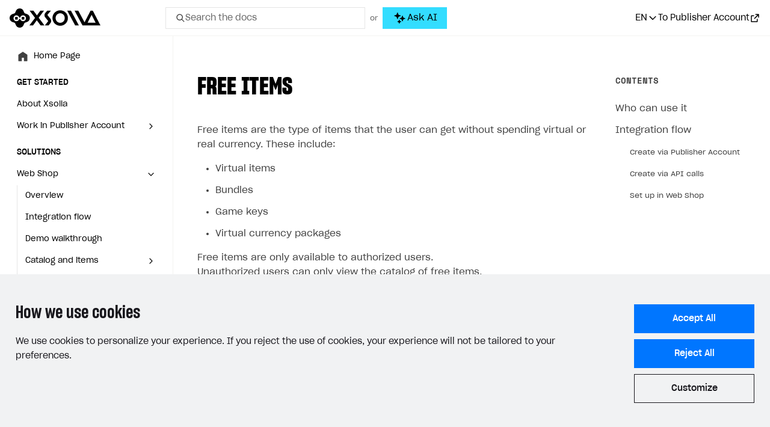

--- FILE ---
content_type: text/html; charset=utf-8
request_url: https://developers.xsolla.com/fr/solutions/web-shop/promotions/free-items/
body_size: 56578
content:
<!doctype html><html lang=fr><head><meta charset=utf-8><meta http-equiv=x-ua-compatible content="IE=edge"><link rel=stylesheet href=https://cdn.xsolla.net/developers/v-20260116-v04/static/css/bundle.css><meta name=viewport content="width=device-width,initial-scale=1,shrink-to-fit=no"><meta name=description content="Follow our developer documentation to integrate Xsolla products step-by-step or customize your solution with our APIs."><meta name=keywords content><meta name=robots content="index, follow, noodp"><meta name=google content="notranslate"><meta name=format-detection content="telephone=no"><meta property="og:image" content="https://cdn.xsolla.net/developers/v-20260116-v04/images/baseof/xsolla-developers-og.png"><meta property="og:image:secure_url" content="https://cdn.xsolla.net/developers/v-20260116-v04/images/baseof/xsolla-developers-og.png"><title>Xsolla Documentation - Biens gratuits</title><link rel="shortcut icon" type=image/x-icon href=https://cdn.xsolla.net/developers/v-20260116-v04/images/baseof/favicon.png><link rel=icon type=image/x-icon href=https://cdn.xsolla.net/developers/v-20260116-v04/images/baseof/favicon.png><script id=MathJax-script async src=https://cdn.jsdelivr.net/npm/mathjax@3/es5/tex-chtml.js></script>
<script>MathJax={tex:{displayMath:[["\\[","\\]"],["$$","$$"]]}}</script><script type=text/javascript>window.NREUM||(NREUM={}),NREUM.init={privacy:{cookies_enabled:!0}},window.NREUM||(NREUM={}),__nr_require=function(e,t,n){function s(n){if(!t[n]){var o=t[n]={exports:{}};e[n][0].call(o.exports,function(t){var o=e[n][1][t];return s(o||t)},o,o.exports)}return t[n].exports}if("function"==typeof __nr_require)return __nr_require;for(var o=0;o<n.length;o++)s(n[o]);return s}({1:[function(e){function o(e){try{s.console&&console.log(e)}catch{}}var i,a=e("ee"),r=e(24),s={};try{i=localStorage.getItem("__nr_flags").split(","),console&&"function"==typeof console.log&&(s.console=!0,i.indexOf("dev")!==-1&&(s.dev=!0),i.indexOf("nr_dev")!==-1&&(s.nrDev=!0))}catch{}s.nrDev&&a.on("internal-error",function(e){o(e.stack)}),s.dev&&a.on("fn-err",function(e,t,n){o(n.stack)}),s.dev&&(o("NR AGENT IN DEVELOPMENT MODE"),o("flags: "+r(s,function(e){return e}).join(", ")))},{}],2:[function(e){function u(e,t,n,i,a){try{o?o-=1:c(a||new h(e,t,n),!0)}catch(e){try{r("ierr",[e,s.now(),!0])}catch{}}return"function"==typeof l&&l.apply(this,m(arguments))}function h(e,t,n){this.message=e||"Uncaught error with no additional information",this.sourceURL=t,this.line=n}function c(e,t){var n=t?null:s.now();r("err",[e,n])}var r=e("handle"),m=e(25),i=e("ee"),s=e("loader"),f=e("gos"),l=window.onerror,a=!1,d="nr@seenError",o=0;s.features.err=!0,e(1),window.onerror=u;try{throw new Error}catch(t){"stack"in t&&(e(9),e(8),"addEventListener"in window&&e(5),s.xhrWrappable&&e(10),a=!0)}i.on("fn-start",function(){a&&(o+=1)}),i.on("fn-err",function(e,t,n){a&&!n[d]&&(f(n,d,function(){return!0}),this.thrown=!0,c(n))}),i.on("fn-end",function(){a&&!this.thrown&&o>0&&(o-=1)}),i.on("internal-error",function(e){r("ierr",[e,s.now(),!0])})},{}],3:[function(e){e("loader").features.ins=!0},{}],4:[function(e){function l(){}if(window.performance&&window.performance.timing&&window.performance.getEntriesByType){var c,a=e("ee"),o=e("handle"),y=e(9),h=e(8),d="learResourceTimings",i="addEventListener",j="resourcetimingbufferfull",g="bstResource",p="resource",m="-start",f="-end",r="fn"+m,u="fn"+f,v="bstTimer",b="pushState",s=e("loader");s.features.stn=!0,e(7),"addEventListener"in window&&e(5),c=NREUM.o.EV,a.on(r,function(e){var n=e[0];n instanceof c&&(this.bstStart=s.now())}),a.on(u,function(e,t){var n=e[0];n instanceof c&&o("bst",[n,t,this.bstStart,s.now()])}),y.on(r,function(e,t,n){this.bstStart=s.now(),this.bstType=n}),y.on(u,function(e,t){o(v,[t,this.bstStart,s.now(),this.bstType])}),h.on(r,function(){this.bstStart=s.now()}),h.on(u,function(e,t){o(v,[t,this.bstStart,s.now(),"requestAnimationFrame"])}),a.on(b+m,function(){this.time=s.now(),this.startPath=location.pathname+location.hash}),a.on(b+f,function(){o("bstHist",[location.pathname+location.hash,this.startPath,this.time])}),i in window.performance&&(window.performance["c"+d]?window.performance[i](j,function(){o(g,[window.performance.getEntriesByType(p)]),window.performance["c"+d]()},!1):window.performance[i]("webkit"+j,function(){o(g,[window.performance.getEntriesByType(p)]),window.performance["webkitC"+d]()},!1)),document[i]("scroll",l,{passive:!0}),document[i]("keypress",l,!1),document[i]("click",l,!1)}},{}],5:[function(e,t){function i(e){for(var t=e;t&&!t.hasOwnProperty(o);)t=Object.getPrototypeOf(t);t&&a(t)}function a(e){c.inPlace(e,[o,l],"-",d)}function d(e){return e[1]}var s=e("ee").get("events"),c=e("wrap-function")(s,!0),u=e("gos"),r=XMLHttpRequest,o="addEventListener",l="removeEventListener";t.exports=s,"getPrototypeOf"in Object?(i(document),i(window),i(r.prototype)):r.prototype.hasOwnProperty(o)&&(a(window),a(r.prototype)),s.on(o+"-start",function(e){var n=e[1],s=u(n,"nr@wrapped",function(){function t(){if("function"==typeof n.handleEvent)return n.handleEvent.apply(n,arguments)}var e={object:t,function:n}[typeof n];return e?c(e,"fn-",null,e.name||"anonymous"):n});this.wrapped=e[1]=s}),s.on(l+"-start",function(e){e[1]=this.wrapped||e[1]})},{}],6:[function(e,t){function r(e,t,n){var o=e[t];"function"==typeof o&&(e[t]=function(){var e,r,i=p(arguments),t={};return s.emit(n+"before-start",[i],t),t[a]&&t[a].dt&&(r=t[a].dt),e=o.apply(this,i),s.emit(n+"start",[i,r],e),e.then(function(t){return s.emit(n+"end",[null,t],e),t},function(t){throw s.emit(n+"end",[t],e),t})})}var s=e("ee").get("fetch"),p=e(25),m=e(24);t.exports=s;var i=window,o="fetch-",l=o+"body-",h=["arrayBuffer","blob","json","text","formData"],d=i.Request,c=i.Response,f=i.fetch,u="prototype",a="nr@context";d&&c&&f&&(m(h,function(e,t){r(d[u],t,l),r(c[u],t,l)}),r(i,"fetch",o),s.on(o+"end",function(e,t){var i,n=this;t?(i=t.headers.get("content-length"),null!==i&&(n.rxSize=i),s.emit(o+"done",[null,t],n)):s.emit(o+"done",[e],n)}))},{}],7:[function(e,t){var s,o,i=e("ee").get("history"),a=e("wrap-function")(i);t.exports=i,s=window.history&&window.history.constructor&&window.history.constructor.prototype,o=window.history,s&&s.pushState&&s.replaceState&&(o=s),a.inPlace(o,["pushState","replaceState"],"-")},{}],8:[function(e,t){var o=e("ee").get("raf"),i=e("wrap-function")(o),s="equestAnimationFrame";t.exports=o,i.inPlace(window,["r"+s,"mozR"+s,"webkitR"+s,"msR"+s],"raf-"),o.on("raf-start",function(e){e[0]=i(e[0],"fn-")})},{}],9:[function(e,t){function d(e,t,n){e[0]=s(e[0],"fn-",null,n)}function u(e,t,n){this.method=n,this.timerDuration=isNaN(e[1])?0:+e[1],e[0]=s(e[0],"fn-",this,n)}var o=e("ee").get("timer"),s=e("wrap-function")(o),i="setTimeout",a="setInterval",c="clearTimeout",l="-start",r="-";t.exports=o,s.inPlace(window,[i,"setImmediate"],i+r),s.inPlace(window,[a],a+r),s.inPlace(window,[c,"clearImmediate"],c+r),o.on(a+l,d),o.on(i+l,u)},{}],10:[function(e,t){function d(e,t){l.inPlace(t,["onreadystatechange"],"fn-",u)}function O(){var e=this,t=s.context(e);e.readyState>3&&!t.resolved&&(t.resolved=!0,s.emit("xhr-resolved",[],e)),l.inPlace(e,_,"fn-",u)}function w(e){o.push(e),m&&(g?g.then(a):p?p(a):(i=-i,v.data=i))}function a(){for(var e=0;e<o.length;e++)d([],o[e]);o.length&&(o=[])}function u(e,t){return t}function y(e,t){for(var n in e)t[n]=e[n];return t}e(5);var i,c,g,v,b=e("ee"),s=b.get("xhr"),l=e("wrap-function")(s),r=NREUM.o,h=r.XHR,m=r.MO,f=r.PR,p=r.SI,j="readystatechange",_=["onload","onerror","onabort","onloadstart","onloadend","onprogress","ontimeout"],o=[];t.exports=s,c=window.XMLHttpRequest=function(e){var t=new h(e);try{s.emit("new-xhr",[t],t),t.addEventListener(j,O,!1)}catch(e){try{s.emit("internal-error",[e])}catch{}}return t},y(h,c),c.prototype=h.prototype,l.inPlace(c.prototype,["open","send"],"-xhr-",u),s.on("send-xhr-start",function(e,t){d(e,t),w(t)}),s.on("open-xhr-start",d),m?(g=f&&f.resolve(),!p&&!f&&(i=1,v=document.createTextNode(i),new m(a).observe(v,{characterData:!0}))):b.on("fn-end",function(e){e[0]&&e[0].type===j||a()})},{}],11:[function(e,t){function a(e){if(!o(e))return null;if(t=window.NREUM,!t.loader_config)return null;var d=(t.loader_config.accountID||"").toString()||null,f=(t.loader_config.agentID||"").toString()||null,v=(t.loader_config.trustKey||"").toString()||null;if(!d||!f)return null;var t,n=i.generateSpanId(),p=i.generateTraceId(),g=Date.now(),a={spanId:n,traceId:p,timestamp:g};return(e.sameOrigin||s(e)&&m())&&(a.traceContextParentHeader=r(n,p),a.traceContextStateHeader=c(n,g,d,f,v)),(e.sameOrigin&&!u()||!e.sameOrigin&&s(e)&&h())&&(a.newrelicHeader=l(n,p,g,d,f,v)),a}function r(e,t){return"00-"+t+"-"+e+"-01"}function c(e,t,n,s,o){var i=0,a="",r=1,c="",l="";return o+"@nr="+i+"-"+r+"-"+n+"-"+s+"-"+e+"-"+a+"-"+c+"-"+l+"-"+t}function l(e,t,n,s,o,i){var a,r="btoa"in window&&"function"==typeof window.btoa;return r?(a={v:[0,1],d:{ty:"Browser",ac:s,ap:o,id:e,tr:t,ti:n}},i&&s!==i&&(a.d.tk=i),btoa(JSON.stringify(a))):null}function o(e){return d()&&s(e)}function s(e){var n,s,o=!1,t={};if("init"in NREUM&&"distributed_tracing"in NREUM.init&&(t=NREUM.init.distributed_tracing),e.sameOrigin)o=!0;else if(t.allowed_origins instanceof Array)for(n=0;n<t.allowed_origins.length;n++)if(s=f(t.allowed_origins[n]),e.hostname===s.hostname&&e.protocol===s.protocol&&e.port===s.port){o=!0;break}return o}function d(){return"init"in NREUM&&"distributed_tracing"in NREUM.init&&!!NREUM.init.distributed_tracing.enabled}function u(){return"init"in NREUM&&"distributed_tracing"in NREUM.init&&!!NREUM.init.distributed_tracing.exclude_newrelic_header}function h(){return"init"in NREUM&&"distributed_tracing"in NREUM.init&&NREUM.init.distributed_tracing.cors_use_newrelic_header!==!1}function m(){return"init"in NREUM&&"distributed_tracing"in NREUM.init&&!!NREUM.init.distributed_tracing.cors_use_tracecontext_headers}var i=e(21),f=e(13);t.exports={generateTracePayload:a,shouldGenerateTrace:o}},{}],12:[function(e){function m(e){var n,t=this.params,i=this.metrics;if(!this.ended){this.ended=!0;for(n=0;n<d;n++)e.removeEventListener(r[n],this.listener,!1);t.aborted||(i.duration=o.now()-this.startTime,this.loadCaptureCalled||4!==e.readyState?null==t.status&&(t.status=0):h(this,e),i.cbTime=this.cbTime,s.emit("xhr-done",[e],e),f("xhr",[t,i,this.startTime]))}}function v(e,t){var n=c(t),s=e.params;s.host=n.hostname+":"+n.port,s.pathname=n.pathname,e.parsedOrigin=c(t),e.sameOrigin=e.parsedOrigin.sameOrigin}function h(e,t){e.params.status=t.status;var n,s=g(t,e.lastSize);(s&&(e.metrics.rxSize=s),e.sameOrigin)&&(n=t.getResponseHeader("X-NewRelic-App-Data"),n&&(e.params.cat=n.split(", ").pop())),e.loadCaptureCalled=!0}if(o=e("loader"),o.xhrWrappable){var o,f=e("handle"),c=e(13),l=e(11).generateTracePayload,s=e("ee"),r=["load","error","abort","timeout"],d=r.length,u=e("id"),a=e(17),p=e(16),g=e(14),i=window.XMLHttpRequest;o.features.xhr=!0,e(10),e(6),s.on("new-xhr",function(e){var t=this;t.totalCbs=0,t.called=0,t.cbTime=0,t.end=m,t.ended=!1,t.xhrGuids={},t.lastSize=null,t.loadCaptureCalled=!1,e.addEventListener("load",function(){h(t,e)},!1),a&&(a>34||a<10)||window.opera||e.addEventListener("progress",function(e){t.lastSize=e.loaded},!1)}),s.on("open-xhr-start",function(e){this.params={method:e[0]},v(this,e[1]),this.metrics={}}),s.on("open-xhr-end",function(e,t){"loader_config"in NREUM&&"xpid"in NREUM.loader_config&&this.sameOrigin&&t.setRequestHeader("X-NewRelic-ID",NREUM.loader_config.xpid);var s,n=l(this.parsedOrigin);n&&(s=!1,n.newrelicHeader&&(t.setRequestHeader("newrelic",n.newrelicHeader),s=!0),n.traceContextParentHeader&&(t.setRequestHeader("traceparent",n.traceContextParentHeader),n.traceContextStateHeader&&t.setRequestHeader("tracestate",n.traceContextStateHeader),s=!0),s&&(this.dt=n))}),s.on("send-xhr-start",function(e,t){var i,a,c=this.metrics,l=e[0],n=this;c&&l&&(a=p(l),a&&(c.txSize=a)),this.startTime=o.now(),this.listener=function(e){try{"abort"!==e.type||n.loadCaptureCalled||(n.params.aborted=!0),("load"!==e.type||n.called===n.totalCbs&&(n.onloadCalled||"function"!=typeof t.onload))&&n.end(t)}catch(e){try{s.emit("internal-error",[e])}catch{}}};for(i=0;i<d;i++)t.addEventListener(r[i],this.listener,!1)}),s.on("xhr-cb-time",function(e,t,n){this.cbTime+=e,t?this.onloadCalled=!0:this.called+=1,this.called!==this.totalCbs||!this.onloadCalled&&"function"==typeof n.onload||this.end(n)}),s.on("xhr-load-added",function(e,t){var n=""+u(e)+!!t;this.xhrGuids&&!this.xhrGuids[n]&&(this.xhrGuids[n]=!0,this.totalCbs+=1)}),s.on("xhr-load-removed",function(e,t){var n=""+u(e)+!!t;this.xhrGuids&&this.xhrGuids[n]&&(delete this.xhrGuids[n],this.totalCbs-=1)}),s.on("addEventListener-end",function(e,t){t instanceof i&&"load"===e[0]&&s.emit("xhr-load-added",[e[1],e[2]],t)}),s.on("removeEventListener-end",function(e,t){t instanceof i&&"load"===e[0]&&s.emit("xhr-load-removed",[e[1],e[2]],t)}),s.on("fn-start",function(e,t,n){t instanceof i&&("onload"===n&&(this.onload=!0),("load"===(e[0]&&e[0].type)||this.onload)&&(this.xhrCbStart=o.now()))}),s.on("fn-end",function(e,t){this.xhrCbStart&&s.emit("xhr-cb-time",[o.now()-this.xhrCbStart,this.onload,t],t)}),s.on("fetch-before-start",function(e){function i(e,t){var n=!1;return t.newrelicHeader&&(e.set("newrelic",t.newrelicHeader),n=!0),t.traceContextParentHeader&&(e.set("traceparent",t.traceContextParentHeader),t.traceContextStateHeader&&e.set("tracestate",t.traceContextStateHeader),n=!0),n}var t,n,s,a,o=e[1]||{};if("string"==typeof e[0]?s=e[0]:e[0]&&e[0].url?s=e[0].url:window.URL&&e[0]&&e[0]instanceof URL&&(s=e[0].href),s&&(this.parsedOrigin=c(s),this.sameOrigin=this.parsedOrigin.sameOrigin),t=l(this.parsedOrigin),t&&(t.newrelicHeader||t.traceContextParentHeader))if("string"==typeof e[0]||window.URL&&e[0]&&e[0]instanceof URL){n={};for(a in o)n[a]=o[a];n.headers=new Headers(o.headers||{}),i(n.headers,t)&&(this.dt=t),e.length>1?e[1]=n:e.push(n)}else e[0]&&e[0].headers&&i(e[0].headers,t)&&(this.dt=t)})}},{}],13:[function(e,t){var s={};t.exports=function(e){if(e in s)return s[e];var o,a,r,n=document.createElement("a"),i=window.location,t={};return n.href=e,t.port=n.port,o=n.href.split("://"),!t.port&&o[1]&&(t.port=o[1].split("/")[0].split("@").pop().split(":")[1]),t.port&&"0"!==t.port||(t.port="https"===o[0]?"443":"80"),t.hostname=n.hostname||i.hostname,t.pathname=n.pathname,t.protocol=o[0],"/"!==t.pathname.charAt(0)&&(t.pathname="/"+t.pathname),a=!n.protocol||":"===n.protocol||n.protocol===i.protocol,r=n.hostname===document.domain&&n.port===i.port,t.sameOrigin=a&&(!n.hostname||r),"/"===t.pathname&&(s[e]=t),t}},{}],14:[function(e,t){function o(e,t){var n=e.responseType;return"json"===n&&null!==t?t:"arraybuffer"===n||"blob"===n||"json"===n?s(e.response):"text"===n||""===n||void 0===n?s(e.responseText):void 0}var s=e(16);t.exports=o},{}],15:[function(e,t){function l(){}function i(e,t,n){return function(){return r(e,[s.now()].concat(m(arguments)),t?null:this,n),t?void 0:this}}var h,r=e("handle"),d=e(24),m=e(25),c=e("ee").get("tracer"),s=e("loader"),o=NREUM;"undefined"==typeof window.newrelic&&(newrelic=o);var f=["setPageViewName","setCustomAttribute","setErrorHandler","finished","addToTrace","inlineHit","addRelease"],a="api-",u=a+"ixn-";d(f,function(e,t){o[t]=i(a+t,!0,"api")}),o.addPageAction=i(a+"addPageAction",!0),o.setCurrentRouteName=i(a+"routeName",!0),t.exports=newrelic,o.interaction=function(){return(new l).get()},h=l.prototype={createTracer:function(e,t){var n={},i=this,o="function"==typeof t;return r(u+"tracer",[s.now(),e,n],i),function(){if(c.emit((o?"":"no-")+"fn-start",[s.now(),i,o],n),o)try{return t.apply(this,arguments)}catch(e){throw c.emit("fn-err",[arguments,this,e],n),e}finally{c.emit("fn-end",[s.now()],n)}}}},d("actionText,setName,setAttribute,save,ignore,onEnd,getContext,end,get".split(","),function(e,t){h[t]=i(u+t)}),newrelic.noticeError=function(e,t){"string"==typeof e&&(e=new Error(e)),r("err",[e,s.now(),!1,t])}},{}],16:[function(e,t){t.exports=function(e){if("string"==typeof e&&e.length)return e.length;if("object"==typeof e){if("undefined"!=typeof ArrayBuffer&&e instanceof ArrayBuffer&&e.byteLength)return e.byteLength;if("undefined"!=typeof Blob&&e instanceof Blob&&e.size)return e.size;if(!("undefined"!=typeof FormData&&e instanceof FormData))try{return JSON.stringify(e).length}catch{return}}}},{}],17:[function(e,t){var s=0,o=navigator.userAgent.match(/Firefox[/\s](\d+\.\d+)/);o&&(s=+o[1]),t.exports=s},{}],18:[function(e,t){function i(){return r.exists&&performance.now?Math.round(performance.now()):(s=Math.max((new Date).getTime(),s))-o}function a(){return s}var s=(new Date).getTime(),o=s,r=e(26);t.exports=i,t.exports.offset=o,t.exports.getLastTimestamp=a},{}],19:[function(e,t){function s(e){return!(!e||!e.protocol||"file:"===e.protocol)}t.exports=s},{}],20:[function(e){function u(e){var n=e.getEntries();n.forEach(function(e){"first-paint"===e.name?o("timing",["fp",Math.floor(e.startTime)]):"first-contentful-paint"===e.name&&o("timing",["fcp",Math.floor(e.startTime)])})}function g(e){var n=e.getEntries();n.length>0&&o("lcp",[n[n.length-1]])}function m(e){e.getEntries().forEach(function(e){e.hadRecentInput||o("cls",[e])})}function h(e){if(e instanceof p&&!i){var t=Math.round(e.timeStamp),n={type:e.type};t<=s.now()?n.fid=s.now()-t:t>s.offset&&t<=Date.now()?(t-=s.offset,n.fid=s.now()-t):t=s.now(),i=!0,o("timing",["fi",t,n])}}function d(e){o("pageHide",[s.now(),e])}if(!("init"in NREUM&&"page_view_timing"in NREUM.init&&"enabled"in NREUM.init.page_view_timing&&NREUM.init.page_view_timing.enabled===!1)){var i,a,r,c,l,o=e("handle"),s=e("loader"),f=e(23),p=NREUM.o.EV;if("PerformanceObserver"in window&&"function"==typeof window.PerformanceObserver){r=new PerformanceObserver(u);try{r.observe({entryTypes:["paint"]})}catch{}a=new PerformanceObserver(g);try{a.observe({entryTypes:["largest-contentful-paint"]})}catch{}c=new PerformanceObserver(m);try{c.observe({type:"layout-shift",buffered:!0})}catch{}}"addEventListener"in document&&(i=!1,l=["click","keydown","mousedown","pointerdown","touchstart"],l.forEach(function(e){document.addEventListener(e,h,!1)})),f(d)}},{}],21:[function(e,t){function o(){function i(){return n?15&n[r++]:16*Math.random()|0}var n=null,r=0,s=window.crypto||window.msCrypto;s&&s.getRandomValues&&(n=s.getRandomValues(new Uint8Array(31)));for(var e,a="xxxxxxxx-xxxx-4xxx-yxxx-xxxxxxxxxxxx",t="",o=0;o<a.length;o++)e=a[o],"x"===e?t+=i().toString(16):"y"===e?(e=3&i()|8,t+=e.toString(16)):t+=e;return t}function i(){return s(16)}function a(){return s(32)}function s(e){function i(){return t?15&t[a++]:16*Math.random()|0}var s,o,t=null,a=0,n=window.crypto||window.msCrypto;n&&n.getRandomValues&&Uint8Array&&(t=n.getRandomValues(new Uint8Array(31)));for(s=[],o=0;o<e;o++)s.push(i().toString(16));return s.join("")}t.exports={generateUuid:o,generateSpanId:i,generateTraceId:a}},{}],22:[function(e,t){function r(e,t){if(!s)return!1;if(e!==s)return!1;if(!t)return!0;if(!o)return!1;for(var a=o.split("."),i=t.split("."),n=0;n<i.length;n++)if(i[n]!==a[n])return!1;return!0}var i,a,s=null,o=null,c=/Version\/(\S+)\s+Safari/;navigator.userAgent&&(i=navigator.userAgent,a=i.match(c),a&&i.indexOf("Chrome")===-1&&i.indexOf("Chromium")===-1&&(s="Safari",o=a[1])),t.exports={agent:s,version:o,match:r}},{}],23:[function(e,t){function a(e){function t(){e(o&&document[o]?document[o]:document[i]?"hidden":"visible")}"addEventListener"in document&&s&&document.addEventListener(s,t,!1)}t.exports=a;var s,o,i;"undefined"!=typeof document.hidden?(i="hidden",s="visibilitychange",o="visibilityState"):"undefined"!=typeof document.msHidden?(i="msHidden",s="msvisibilitychange"):"undefined"!=typeof document.webkitHidden&&(i="webkitHidden",s="webkitvisibilitychange",o="webkitVisibilityState")},{}],24:[function(e,t){function s(e,t){var s=[],n="",i=0;for(n in e)o.call(e,n)&&(s[i]=t(n,e[n]),i+=1);return s}var o=Object.prototype.hasOwnProperty;t.exports=s},{}],25:[function(e,t){function s(e,t,n){t||(t=0),"undefined"==typeof n&&(n=e?e.length:0);for(var s=-1,o=n-t||0,i=Array(o<0?0:o);++s<o;)i[s]=e[t+s];return i}t.exports=s},{}],26:[function(e,t){t.exports={exists:"undefined"!=typeof window.performance&&window.performance.timing&&"undefined"!=typeof window.performance.timing.navigationStart}},{}],ee:[function(e,t){function a(){}function r(e){function u(e){return e&&e instanceof a?e:e?l(e,c,i):i()}function f(n,i,a,r,c){if(c!==!1&&(c=!0),!o.aborted||r){e&&c&&e(n,i,a);for(var h,l=u(a),m=t(n),f=m.length,d=0;d<f;d++)m[d].apply(l,i);return h=s[g[n]],h&&h.push([v,n,i,l]),l}}function p(e,s){n[e]=t(e).concat(s)}function b(e,t){var s,o=n[e];if(o)for(s=0;s<o.length;s++)o[s]===t&&o.splice(s,1)}function t(e){return n[e]||[]}function j(e){return d[e]=d[e]||r(f)}function y(e,t){m(e,function(e,n){t=t||"feature",g[n]=t,t in s||(s[t]=[])})}var n={},g={},v={on:p,addEventListener:p,removeEventListener:b,emit:f,get:j,listeners:t,context:u,buffer:y,abort:h,aborted:!1};return v}function u(e){return l(e,c,i)}function i(){return new a}function h(){(s.api||s.feature)&&(o.aborted=!0,s=o.backlog={})}var c="nr@context",l=e("gos"),m=e(24),s={},d={},o=t.exports=r();t.exports.getOrSetContext=u,o.backlog=s},{}],gos:[function(e,t){function s(e,t,n){if(o.call(e,t))return e[t];var s=n();if(Object.defineProperty&&Object.keys)try{return Object.defineProperty(e,t,{value:s,writable:!0,enumerable:!1}),s}catch{}return e[t]=s,s}var o=Object.prototype.hasOwnProperty;t.exports=s},{}],handle:[function(e,t){function o(e,t,n,o){s.buffer([e],o),s.emit(e,t,n)}var s=e("ee").get("handle");t.exports=o,o.ee=s},{}],id:[function(e,t){function s(e){var t=typeof e;return!e||"object"!==t&&"function"!==t?-1:e===window?0:a(e,i,function(){return o++})}var o=1,i="nr@id",a=e("gos");t.exports=s},{}],loader:[function(e,t){function d(){if(!f++){var n,s,e=l.info=NREUM.info,t=o.getElementsByTagName("script")[0];if(setTimeout(u.abort,3e4),!(e&&e.licenseKey&&e.applicationID&&t))return u.abort();g(j,function(t,n){e[t]||(e[t]=n)}),n=i(),r("mark",["onload",n+l.offset],null,"api"),r("timing",["load",n]),s=o.createElement("script"),s.src="https://"+e.agent,t.parentNode.insertBefore(s,t)}}function w(){"complete"===o.readyState&&m()}function m(){r("mark",["domContent",i()+l.offset],null,"api")}var f,i=e(18),r=e("handle"),g=e(24),u=e("ee"),_=e(22),v=e(19),s=window,o=s.document,c="addEventListener",p="attachEvent",a=s.XMLHttpRequest,h=a&&a.prototype;if(v(s.location)){NREUM.o={ST:setTimeout,SI:s.setImmediate,CT:clearTimeout,XHR:a,REQ:s.Request,EV:s.Event,PR:s.Promise,MO:s.MutationObserver};var b=""+location,j={beacon:"bam.nr-data.net",errorBeacon:"bam.nr-data.net",agent:"js-agent.newrelic.com/nr-1208.min.js"},y=a&&h&&h[c]&&!/CriOS/.test(navigator.userAgent),l=t.exports={offset:i.getLastTimestamp(),now:i,origin:b,features:{},xhrWrappable:y,userAgent:_};e(15),e(20),o[c]?(o[c]("DOMContentLoaded",m,!1),s[c]("load",d,!1)):(o[p]("onreadystatechange",w),s[p]("onload",d)),r("mark",["firstbyte",i.getLastTimestamp()],null,"api"),f=0}},{}],"wrap-function":[function(e,t){function d(e,t){function n(t,n,o,a,d){function u(){var s,r,c,u;try{r=this,s=m(arguments),c="function"==typeof o?o(s,r):o||{}}catch(t){i([t,"",[s,r,a],c],e)}l(n+"start",[s,r,a],c,d);try{return u=t.apply(r,s)}catch(e){throw l(n+"err",[s,r,e],c,d),e}finally{l(n+"end",[s,r,u],c,d)}}return c(t)?t:(n||(n=""),u[s]=t,r(t,u,e),u)}function d(e,t,s,o,i){s||(s="");var a,r,l,d="-"===s.charAt(0);for(r=0;r<t.length;r++)a=t[r],l=e[a],c(l)||(e[a]=n(l,d?a+s:s,o,a,i))}function l(n,s,a,r){if(!o||t){var c=o;o=!0;try{e.emit(n,s,a,t,r)}catch(t){i([t,n,s,a],e)}o=c}}return e||(e=a),n.inPlace=d,n.flag=s,n}function i(e,t){t||(t=a);try{t.emit("internal-error",e)}catch{}}function r(e,t,n){if(Object.defineProperty&&Object.keys)try{var s,o=Object.keys(e);return o.forEach(function(n){Object.defineProperty(t,n,{get:function(){return e[n]},set:function(t){return e[n]=t,t}})}),t}catch(e){i([e],n)}for(s in e)f.call(e,s)&&(t[s]=e[s]);return t}function c(e){return!(e&&e instanceof Function&&e.apply&&!e[s])}function l(e,t){var n=t(e);return n[s]=e,r(e,n,a),n}function u(e,t,n){var s=e[t];e[t]=l(s,n)}function h(){for(var t=arguments.length,n=new Array(t),e=0;e<t;++e)n[e]=arguments[e];return n}var a=e("ee"),m=e(25),s="nr@original",f=Object.prototype.hasOwnProperty,o=!1;t.exports=d,t.exports.wrapFunction=l,t.exports.wrapInPlace=u,t.exports.argsToArray=h},{}]},{},["loader",2,12,4,3]),NREUM.loader_config={accountID:"110252",trustKey:"110252",agentID:"29885000",licenseKey:"008a2beb0f",applicationID:"29885000"},NREUM.info={beacon:"bam-cell.nr-data.net",errorBeacon:"bam-cell.nr-data.net",licenseKey:"008a2beb0f",applicationID:"29885000",sa:1}</script><link rel=alternate hreflang=x-default href=https://developers.xsolla.com/solutions/web-shop/promotions/free-items/><link rel=alternate hreflang=de href=https://developers.xsolla.com/de/solutions/web-shop/promotions/free-items/><link rel=alternate hreflang=ru href=https://developers.xsolla.com/ru/solutions/web-shop/promotions/free-items/><link rel=alternate hreflang=ko href=https://developers.xsolla.com/ko/solutions/web-shop/promotions/free-items/><link rel=alternate hreflang=zh href=https://developers.xsolla.com/zh/solutions/web-shop/promotions/free-items/><link rel=alternate hreflang=ja href=https://developers.xsolla.com/ja/solutions/web-shop/promotions/free-items/><link rel=alternate hreflang=es href=https://developers.xsolla.com/es/solutions/web-shop/promotions/free-items/><link rel=alternate hreflang=pt href=https://developers.xsolla.com/pt/solutions/web-shop/promotions/free-items/><link rel=alternate hreflang=fr href=https://developers.xsolla.com/fr/solutions/web-shop/promotions/free-items/><script>(()=>{const e=e=>{const t=`${e}=`,s=decodeURIComponent(document.cookie),n=s.split(";");for(let s=0;s<n.length;s++){let e=n[s];if(e=e.trimStart(),e.startsWith(t))return e.substring(t.length)}return""};window.kapaSettings={user:{uniqueClientId:e("xsollauid")}}})()</script><script async src=https://widget.kapa.ai/kapa-widget.bundle.js data-project-name=Xsolla data-website-id=b94ede42-2037-464a-b739-92f0f1006f50 data-project-color=#0071FA data-modal-image=https://cdn.xsolla.net/developers/v-20260116-v04/images/baseof/drone-black.svg data-button-hide=true data-modal-override-open-selector-ask-ai="#ask-ai-button-desktop, #ask-ai-button-mobile" data-user-analytics-cookie-enabled=false data-search-mode-enabled=true data-search-keyboard-nav-enabled=true data-modal-open-on-command-k=true data-modal-override-open-selector-search="#search-toggle-desktop, #search-toggle-mobile, .search__input" data-search-show-ask-ai-cta=true data-language=fr></script>
<script>const customTextByLanguage={en:{modalTitle:"Xsolla AI",modalExampleQuestions:"How to integrate Web Shop?,Where can I find the project ID?",modalDisclaimer:"Answers are AI-generated and may contain errors. For security, avoid sharing personal information or API keys."},ru:{modalTitle:"Xsolla AI",modalExampleQuestions:"Как интегрировать Web Shop?,Где найти ID проекта?",modalDisclaimer:"Ответы сгенерированы ИИ и могут содержать ошибки. В целях безопасности избегайте передачи личной информации или API-ключей."},de:{modalTitle:"Xsolla AI",modalExampleQuestions:"Wie integriere ich einen Webshop?,Wo kann ich eine Projekt-ID finden?",modalDisclaimer:"Antworten werden von KI generiert und können Fehler enthalten. Geben Sie aus Sicherheitsgründen keine persönlichen Informationen oder API-Schlüssel weiter."},fr:{modalTitle:"Xsolla AI",modalExampleQuestions:"Comment intégrer Web Shop ?,Où puis-je trouver l'ID du projet ?",modalDisclaimer:"Les réponses sont générées par l'IA et peuvent contenir des erreurs. Pour des raisons de sécurité, évitez de partager des informations personnelles ou des clés API."},es:{modalTitle:"Xsolla AI",modalExampleQuestions:"¿Cómo integrar Web Shop?,¿Dónde encontrar el ID del proyecto?",modalDisclaimer:"Las respuestas son generadas por IA y pueden contener errores. Por seguridad, evita compartir información personal o claves API."},ja:{modalTitle:"Xsolla AI",modalExampleQuestions:"ウェブショップの統合方法は？,プロジェクトIDはどこにありますか？",modalDisclaimer:"回答はAIによって生成されており、誤りが含まれる可能性があります。セキュリティのため、個人情報やAPIキーを共有しないでください。"},ko:{modalTitle:"Xsolla AI",modalExampleQuestions:"웹샵을 통합하려면 어떻게 해야 하나요?,프로젝트 ID는 어디에서 찾을 수 있나요?",modalDisclaimer:"답변은 AI가 생성하며 오류가 포함될 수 있습니다. 보안을 위해 개인 정보나 API 키를 공유하지 마세요."},zh:{modalTitle:"Xsolla AI",modalExampleQuestions:"怎样集成网页商城？,在哪里可以找到项目ID？",modalDisclaimer:"答案由AI生成，可能包含错误。为确保安全，请避免分享个人信息或API密钥。"},pt:{modalTitle:"Xsolla AI",modalExampleQuestions:"Como integrar a Web Shop?,Onde posso encontrar o ID do projeto?",modalDisclaimer:"As respostas são geradas por IA e podem conter erros. Para segurança, evite compartilhar informações pessoais ou chaves de API."}},currentLang="fr",customText=customTextByLanguage[currentLang]||customTextByLanguage.en,widgetScript=document.querySelector('script[data-project-name="Xsolla"]');widgetScript&&(widgetScript.setAttribute("data-modal-title",customText.modalTitle),widgetScript.setAttribute("data-modal-example-questions",customText.modalExampleQuestions),widgetScript.setAttribute("data-modal-disclaimer",customText.modalDisclaimer))</script><script src="https://www.google.com/recaptcha/api.js?render=6Ldx7O8qAAAAAIdftRuWwGaJgir2YzGEmM0BJQPS"></script></head><body data-spy=scroll data-target=#guide-menu data-offset=1 class=fr lang=fr><div class="ie-fixed-block hidden"><div class=op-content><div class=pnf-box><div class=c-pnf-box><div class=c-pnf-text-block><div class="s-title-gc-box ff-ers"><div class=item-s-title><span>Bad browser</span></div><div class=line-s-t></div></div><h1 class="pnf-g-title bad-browser"><span>Your browser is not supported. Please try a different browser</span></h1></div><div class=c-pnf-img-block><img src="data:image/svg+xml,%3Csvg%20width=%22226%22%20height=%22236%22%20xmlns=%22http://www.w3.org/2000/svg%22%3E%3Cpath%20d=%22M212.303%2053V13.5H13.5V53h198.803zm0%2013H13.5v83.451c0%204.042%201.708%2010.25%204.812%2016.267%203.768%207.304%209.18%2013.706%2015.932%2018.306%2017.55%2011.956%2042.505%2011.237%2075.51-7.038%2045.704-25.307%2080.629-18.186%20102.55%2020.19V66zM.5%207A6.5%206.5%200%200%201%207%20.5h211.803a6.5%206.5%200%200%201%206.5%206.5v222.451c0%207.467-10.53%209.042-12.715%201.903-17.214-56.236-48.037-69.85-96.538-42.995-37.014%2020.495-67.172%2021.364-89.125%206.41C10.737%20183.74.5%20163.895.5%20149.45V7zm35%2033a7.5%207.5%200%201%201%200-15%207.5%207.5%200%200%201%200%2015zm22%200a7.5%207.5%200%201%201%200-15%207.5%207.5%200%200%201%200%2015zm22%200a7.5%207.5%200%201%201%200-15%207.5%207.5%200%200%201%200%2015zm25.5-.5v-13h89.524v13H105z%22%20fill=%22%23FFF%22/%3E%3C/svg%3E" alt="Error 404 image"></div></div></div></div></div><div class="container cc-full"><div class="banner-locale banner-locale--hidden"><div class=banner-locale__container><div class=banner-locale__text></div><button class=banner-locale__close-button>&#10005;</button></div></div><header class=header id=header><a class=header__logo href=/fr/><svg xmlns="http://www.w3.org/2000/svg" viewBox="0 0 430.5 91.21" fill="currentColor">
  <path d="M78,25.4c-6.4-1.6-8.4-3.3-10.2-8.9C64.4,5.7,57.5,0,47.8,0s-16.6,5.7-20,16.5c-1.8,5.6-3.8,7.3-10.2,8.9C6.7,28.1,0,35.6,0,45.6s6.7,17.5,17.6,20.2c6.4,1.6,8.4,3.3,10.2,8.9,3.4,10.8,10.3,16.5,20,16.5s16.6-5.7,20-16.5c1.8-5.6,3.8-7.3,10.2-8.9,10.9-2.7,17.6-10.2,17.6-20.2s-6.7-17.5-17.6-20.2ZM63.5,60.5c-6.5,0-11.9-4.5-13.4-10.6h-4.4c-1.5,6-7,10.6-13.5,10.6-7.6,0-13.8-6.3-13.8-13.9s6.2-13.8,13.8-13.8c6.5,0,12,4.5,13.5,10.5h4.4c1.5-6.1,6.9-10.5,13.4-10.5,7.6,0,13.9,6.2,13.9,13.8s-6.3,13.9-13.9,13.9Z"/>
  <rect x="57.3" y="40.4" width="12.5" height="12.5"/>
  <rect x="26" y="40.4" width="12.5" height="12.5"/>
  <polygon points="163 10.6 145.8 10.6 129.4 33 112.8 10.6 94.8 10.6 120.48 44.99 93.6 80.6 110.9 80.6 128.8 56.18 146.9 80.6 165 80.6 137.72 44.17 163 10.6"/>
  <path d="M178.8,30.7l16.9-20.1h-17.4l-9,10.6c-2.9,3.5-4.3,7-4.3,10.8s1.4,7.2,4.3,10.8l13.7,17.2-16.1,20.6h17.8l7.9-10c3-3.8,4.4-7.4,4.4-11.3s-1.4-7.5-4.4-11.3l-13.8-17.3Z"/>
  <path d="M239.6,9c-20.5,0-36.6,16.1-36.6,36.6s16.1,36.6,36.6,36.6,36.6-16.1,36.6-36.6-16.1-36.6-36.6-36.6ZM239.6,68.2c-12.3,0-21.6-9.7-21.6-22.6s9.3-22.6,21.6-22.6,21.6,9.7,21.6,22.6-9.3,22.6-21.6,22.6Z"/>
  <polygon points="273 10.6 310.6 80.6 328.2 80.6 290.6 10.6 273 10.6"/>
  <path d="M394.2,10.6h-10.5l-28.64,55.22-29.66-55.22h-17.6l37.6,70h85.1l-36.3-70ZM369.73,67.6l18.89-37.58,18.86,37.58h-37.75Z"/>
</svg></a><div class=search><div class=search__toggle--desktop id=search-toggle-desktop><svg xmlns="http://www.w3.org/2000/svg" width="16" height="16" viewBox="0 0 16 16" fill="none">
    <path fill-rule="evenodd" clip-rule="evenodd" d="M6.66671 1.3335C9.61223 1.3335 12 3.72131 12 6.66683C12 7.89908 11.5808 9.03267 10.8789 9.93571L14.6381 13.6955L13.6954 14.6382L9.93559 10.8784C9.03249 11.5804 7.89911 12.0002 6.66671 12.0002C3.72119 12.0002 1.33337 9.61235 1.33337 6.66683C1.33337 3.72131 3.72119 1.3335 6.66671 1.3335ZM6.66671 2.66683C4.45757 2.66683 2.66671 4.45769 2.66671 6.66683C2.66671 8.87597 4.45757 10.6668 6.66671 10.6668C8.87585 10.6668 10.6667 8.87597 10.6667 6.66683C10.6667 4.45769 8.87585 2.66683 6.66671 2.66683Z" fill="currentColor" fill-opacity="0.75"/>
  </svg><div class=search__toggle--text>Rechercher les docs</div></div><div class=search__toggle--mobile id=search-toggle-mobile><svg xmlns="http://www.w3.org/2000/svg" width="20" height="20" viewBox="0 0 16 16" fill="none">
    <path fill-rule="evenodd" clip-rule="evenodd" d="M6.66671 1.3335C9.61223 1.3335 12 3.72131 12 6.66683C12 7.89908 11.5808 9.03267 10.8789 9.93571L14.6381 13.6955L13.6954 14.6382L9.93559 10.8784C9.03249 11.5804 7.89911 12.0002 6.66671 12.0002C3.72119 12.0002 1.33337 9.61235 1.33337 6.66683C1.33337 3.72131 3.72119 1.3335 6.66671 1.3335ZM6.66671 2.66683C4.45757 2.66683 2.66671 4.45769 2.66671 6.66683C2.66671 8.87597 4.45757 10.6668 6.66671 10.6668C8.87585 10.6668 10.6667 8.87597 10.6667 6.66683C10.6667 4.45769 8.87585 2.66683 6.66671 2.66683Z" fill="currentColor"/>
  </svg></div><div class=search__wrapper><div class="search__icon search__icon_search"><svg xmlns="http://www.w3.org/2000/svg" width="16" height="16" viewBox="0 0 16 16" fill="none">
      <path fill-rule="evenodd" clip-rule="evenodd" d="M6.66671 1.3335C9.61223 1.3335 12 3.72131 12 6.66683C12 7.89908 11.5808 9.03267 10.8789 9.93571L14.6381 13.6955L13.6954 14.6382L9.93559 10.8784C9.03249 11.5804 7.89911 12.0002 6.66671 12.0002C3.72119 12.0002 1.33337 9.61235 1.33337 6.66683C1.33337 3.72131 3.72119 1.3335 6.66671 1.3335ZM6.66671 2.66683C4.45757 2.66683 2.66671 4.45769 2.66671 6.66683C2.66671 8.87597 4.45757 10.6668 6.66671 10.6668C8.87585 10.6668 10.6667 8.87597 10.6667 6.66683C10.6667 4.45769 8.87585 2.66683 6.66671 2.66683Z" fill="currentColor" fill-opacity="0.75"/>
    </svg></div><input class=search__input id=docsearch placeholder="Rechercher les docs">
<button class="search__icon search__icon_close" id=search-close><svg xmlns="http://www.w3.org/2000/svg" xmlns:xlink="http://www.w3.org/1999/xlink" version="1.1" id="Capa_1" x="0px"
         y="0px" width="100%" height="100%" viewBox="0 0 357 357" style="enable-background:new 0 0 357 357;"
         xml:space="preserve"><g>
        <g>
          <polygon
                  points="357,35.7 321.3,0 178.5,142.8 35.7,0 0,35.7 142.8,178.5 0,321.3 35.7,357 178.5,214.2 321.3,357 357,321.3     214.2,178.5   "
                  fill="#011627" />
        </g>
      </g></svg></button></div></div><span class=ai-button--separator>ou</span><div class=ai-button><button class="dropdownMenu__control ai-button--desktop" id=ask-ai-button-desktop><svg xmlns="http://www.w3.org/2000/svg" width="25" height="24" viewBox="0 0 25 24" fill="currentColor">
    <path d="M14 8.25C14 8.44891 13.921 8.63968 13.7803 8.78033C13.6397 8.92098 13.4489 9 13.25 9C12.2554 9 11.3016 9.39509 10.5983 10.0983C9.89509 10.8016 9.5 11.7554 9.5 12.75C9.5 12.9489 9.42098 13.1397 9.28033 13.2803C9.13968 13.421 8.94891 13.5 8.75 13.5C8.55109 13.5 8.36032 13.421 8.21967 13.2803C8.07902 13.1397 8 12.9489 8 12.75C8 11.7554 7.60491 10.8016 6.90165 10.0983C6.19839 9.39509 5.24456 9 4.25 9C4.05109 9 3.86032 8.92098 3.71967 8.78033C3.57902 8.63968 3.5 8.44891 3.5 8.25C3.5 8.05109 3.57902 7.86032 3.71967 7.71967C3.86032 7.57902 4.05109 7.5 4.25 7.5C5.24456 7.5 6.19839 7.10491 6.90165 6.40165C7.60491 5.69839 8 4.74456 8 3.75C8 3.55109 8.07902 3.36032 8.21967 3.21967C8.36032 3.07902 8.55109 3 8.75 3C8.94891 3 9.13968 3.07902 9.28033 3.21967C9.42098 3.36032 9.5 3.55109 9.5 3.75C9.5 4.74456 9.89509 5.69839 10.5983 6.40165C11.3016 7.10491 12.2554 7.5 13.25 7.5C13.4489 7.5 13.6397 7.57902 13.7803 7.71967C13.921 7.86032 14 8.05109 14 8.25Z"/>
    <path d="M14.75 18C14.75 18.1989 14.671 18.3897 14.5303 18.5303C14.3897 18.671 14.1989 18.75 14 18.75C13.6022 18.75 13.2206 18.908 12.9393 19.1893C12.658 19.4706 12.5 19.8522 12.5 20.25C12.5 20.4489 12.421 20.6397 12.2803 20.7803C12.1397 20.921 11.9489 21 11.75 21C11.5511 21 11.3603 20.921 11.2197 20.7803C11.079 20.6397 11 20.4489 11 20.25C11 19.8522 10.842 19.4706 10.5607 19.1893C10.2794 18.908 9.89782 18.75 9.5 18.75C9.30109 18.75 9.11032 18.671 8.96967 18.5303C8.82902 18.3897 8.75 18.1989 8.75 18C8.75 17.8011 8.82902 17.6103 8.96967 17.4697C9.11032 17.329 9.30109 17.25 9.5 17.25C9.89782 17.25 10.2794 17.092 10.5607 16.8107C10.842 16.5294 11 16.1478 11 15.75C11 15.5511 11.079 15.3603 11.2197 15.2197C11.3603 15.079 11.5511 15 11.75 15C11.9489 15 12.1397 15.079 12.2803 15.2197C12.421 15.3603 12.5 15.5511 12.5 15.75C12.5 16.1478 12.658 16.5294 12.9393 16.8107C13.2206 17.092 13.6022 17.25 14 17.25C14.1989 17.25 14.3897 17.329 14.5303 17.4697C14.671 17.6103 14.75 17.8011 14.75 18Z"/>
    <path d="M21.5 12.75C21.5 12.9489 21.421 13.1397 21.2803 13.2803C21.1397 13.421 20.9489 13.5 20.75 13.5C19.9544 13.5 19.1913 13.8161 18.6287 14.3787C18.0661 14.9413 17.75 15.7044 17.75 16.5C17.75 16.6989 17.671 16.8897 17.5303 17.0303C17.3897 17.171 17.1989 17.25 17 17.25C16.8011 17.25 16.6103 17.171 16.4697 17.0303C16.329 16.8897 16.25 16.6989 16.25 16.5C16.25 15.7044 15.9339 14.9413 15.3713 14.3787C14.8087 13.8161 14.0456 13.5 13.25 13.5C13.0511 13.5 12.8603 13.421 12.7197 13.2803C12.579 13.1397 12.5 12.9489 12.5 12.75C12.5 12.5511 12.579 12.3603 12.7197 12.2197C12.8603 12.079 13.0511 12 13.25 12C14.0456 12 14.8087 11.6839 15.3713 11.1213C15.9339 10.5587 16.25 9.79565 16.25 9C16.25 8.80109 16.329 8.61032 16.4697 8.46967C16.6103 8.32902 16.8011 8.25 17 8.25C17.1989 8.25 17.3897 8.32902 17.5303 8.46967C17.671 8.61032 17.75 8.80109 17.75 9C17.75 9.79565 18.0661 10.5587 18.6287 11.1213C19.1913 11.6839 19.9544 12 20.75 12C20.9489 12 21.1397 12.079 21.2803 12.2197C21.421 12.3603 21.5 12.5511 21.5 12.75Z"/>
  </svg>
<span>Demandez à l'IA</span></button>
<button class="dropdownMenu__control ai-button--mobile" id=ask-ai-button-mobile>
<span>AI</span></button></div><div class=header__controls><div class=header__controls--language-button type=button>FR<svg xmlns="http://www.w3.org/2000/svg" width="18" height="18" viewBox="0 0 18 18" fill="none" aria-hidden="true" focusable="false">
      <path d="M9.53839 11.8354C9.24549 12.1283 8.77062 12.1283 8.47773 11.8354L3.22778 6.58545L4.28833 5.5249L9.00806 10.2446L13.7278 5.5249L14.7883 6.58545L9.53839 11.8354Z" fill="currentColor"/>
    </svg><div class=language-switcher><a class=language-switcher__link href=/solutions/web-shop/promotions/free-items/ lang=en>English</a><a class=language-switcher__link href=/de/solutions/web-shop/promotions/free-items/ lang=de>Deutsch</a><a class=language-switcher__link href=/ru/solutions/web-shop/promotions/free-items/ lang=ru>Русский</a><a class=language-switcher__link href=/ko/solutions/web-shop/promotions/free-items/ lang=ko>한국어</a><a class=language-switcher__link href=/zh/solutions/web-shop/promotions/free-items/ lang=zh>中文（简体）</a><a class=language-switcher__link href=/ja/solutions/web-shop/promotions/free-items/ lang=ja>日本語</a><a class=language-switcher__link href=/es/solutions/web-shop/promotions/free-items/ lang=es>Español</a><a class=language-switcher__link href=/pt/solutions/web-shop/promotions/free-items/ lang=pt>Português</a><a class="language-switcher__link language-switcher__link_active" href=/fr/solutions/web-shop/promotions/free-items/ lang=fr>Français</a></div></div><script>document.addEventListener("DOMContentLoaded",function(){const e=document.querySelectorAll(".language-switcher__link");e.forEach(function(e){e.addEventListener("click",function(e){const t=window.location.hash,n=window.location.search;if(t||n){e.preventDefault();const s=new URL(this.getAttribute("href"),window.location.origin);n&&(s.search=n),t&&(s.hash=t),window.location.href=s.toString()}})})})</script><a class=header__controls--publisher-link target=_blank href='https://publisher.xsolla.com?locale=fr' id=signUpButton><span>Vers le Compte éditeur</span><svg xmlns="http://www.w3.org/2000/svg" width="18" height="18" viewBox="0 0 18 18" fill="none">
      <path d="M7.5 6L3.75 6L3.75 14.25L12 14.25V10.5H13.5L13.4999 15C13.4999 15.4142 13.1641 15.75 12.7499 15.75L2.99988 15.75C2.58566 15.75 2.24987 15.4142 2.24988 15L2.24999 5.24999C2.25 4.83578 2.58578 4.5 2.99999 4.5L7.5 4.5L7.5 6Z" fill="currentColor"/>
      <path d="M15.75 8.25H14.25L14.25 4.80981L8.40527 10.6553L7.34473 9.59473L13.1887 3.75L9.75 3.75V2.25L15 2.25C15.4142 2.25 15.75 2.58579 15.75 3L15.75 8.25Z" fill="currentColor"/>
    </svg></a></div><div class=hamburger><div class="hamburger__bar hamburger__bar_1"></div><div class="hamburger__bar hamburger__bar_2"></div><div class="hamburger__bar hamburger__bar_3"></div></div><div class=mobile-menu id=mobile-menu><div class=header__controls><div class=header__controls--language-button type=button>FR<svg xmlns="http://www.w3.org/2000/svg" width="18" height="18" viewBox="0 0 18 18" fill="none" aria-hidden="true" focusable="false">
      <path d="M9.53839 11.8354C9.24549 12.1283 8.77062 12.1283 8.47773 11.8354L3.22778 6.58545L4.28833 5.5249L9.00806 10.2446L13.7278 5.5249L14.7883 6.58545L9.53839 11.8354Z" fill="currentColor"/>
    </svg><div class=language-switcher><a class=language-switcher__link href=/solutions/web-shop/promotions/free-items/ lang=en>English</a><a class=language-switcher__link href=/de/solutions/web-shop/promotions/free-items/ lang=de>Deutsch</a><a class=language-switcher__link href=/ru/solutions/web-shop/promotions/free-items/ lang=ru>Русский</a><a class=language-switcher__link href=/ko/solutions/web-shop/promotions/free-items/ lang=ko>한국어</a><a class=language-switcher__link href=/zh/solutions/web-shop/promotions/free-items/ lang=zh>中文（简体）</a><a class=language-switcher__link href=/ja/solutions/web-shop/promotions/free-items/ lang=ja>日本語</a><a class=language-switcher__link href=/es/solutions/web-shop/promotions/free-items/ lang=es>Español</a><a class=language-switcher__link href=/pt/solutions/web-shop/promotions/free-items/ lang=pt>Português</a><a class="language-switcher__link language-switcher__link_active" href=/fr/solutions/web-shop/promotions/free-items/ lang=fr>Français</a></div></div><script>document.addEventListener("DOMContentLoaded",function(){const e=document.querySelectorAll(".language-switcher__link");e.forEach(function(e){e.addEventListener("click",function(e){const t=window.location.hash,n=window.location.search;if(t||n){e.preventDefault();const s=new URL(this.getAttribute("href"),window.location.origin);n&&(s.search=n),t&&(s.hash=t),window.location.href=s.toString()}})})})</script><a class=header__controls--publisher-link target=_blank href='https://publisher.xsolla.com?locale=fr' id=signUpButton><span>Vers le Compte éditeur</span><svg xmlns="http://www.w3.org/2000/svg" width="18" height="18" viewBox="0 0 18 18" fill="none">
      <path d="M7.5 6L3.75 6L3.75 14.25L12 14.25V10.5H13.5L13.4999 15C13.4999 15.4142 13.1641 15.75 12.7499 15.75L2.99988 15.75C2.58566 15.75 2.24987 15.4142 2.24988 15L2.24999 5.24999C2.25 4.83578 2.58578 4.5 2.99999 4.5L7.5 4.5L7.5 6Z" fill="currentColor"/>
      <path d="M15.75 8.25H14.25L14.25 4.80981L8.40527 10.6553L7.34473 9.59473L13.1887 3.75L9.75 3.75V2.25L15 2.25C15.4142 2.25 15.75 2.58579 15.75 3L15.75 8.25Z" fill="currentColor"/>
    </svg></a></div><div class=sidebar><div class=sidebar__sticky><div class=sidebar__section><a class="sidebar__item sidebar__item--home" href=/fr/>Page d'accueil</a></div><div class=sidebar__section><div class=sidebar__section-heading>Prise en main</div><div class=sidebar__list><a class=sidebar__item href=/fr/get-started/about-xsolla/>À propos de Xsolla</a><div class="sidebar__item sidebar__item--with-submenu"><span>Travaillez avec le Compte éditeur</span></div><div class="sidebar__list sidebar__list--collapsed sidebar__list--level2"><div class=sidebar__list-wrapper><div class=sidebar__list-body><a class=sidebar__item href=/fr/get-started/work-in-pa/create-first-project/>Créez votre premier projet</a>
<a class=sidebar__item href=/fr/get-started/work-in-pa/legal-aspects/>Aspects légaux</a></div></div></div></div></div><div class=sidebar__section><div class=sidebar__section-heading>Solutions</div><div class=sidebar__list><div class="sidebar__item sidebar__item--with-submenu sidebar__item--with-submenu_active"><span>Web Shop</span></div><div class="sidebar__list sidebar__list--collapsed sidebar__list--level2 sidebar__list--collapsed_active"><div class=sidebar__list-wrapper><div class=sidebar__list-body><a class="sidebar__item sidebar__item--heading" href=/fr/solutions/web-shop/>Présentation</a>
<a class="sidebar__item sidebar__item--heading" href=/fr/solutions/web-shop/#general_basic_integration_flow>Flux d'intégration</a>
<a class="sidebar__item sidebar__item--heading" href=/fr/solutions/web-shop/other/demo-version/>Démonstration pas à pas</a><div class="sidebar__item sidebar__item--with-submenu"><span>Catalogue et objets</span></div><div class="sidebar__list sidebar__list--collapsed sidebar__list--level3"><div class=sidebar__list-body><a class=sidebar__item href=/fr/solutions/web-shop/catalog-and-items/import-catalog-json/>Importer le catalogue des objets à partir d'un fichier JSON</a>
<a class=sidebar__item href=/fr/solutions/web-shop/catalog-and-items/import-catalog/>Importer le catalogue des objets depuis des plateformes externes</a>
<a class=sidebar__item href=/fr/solutions/web-shop/catalog-and-items/manual-items/>Configuration manuelle du catalogue</a>
<a class=sidebar__item href=/fr/solutions/web-shop/catalog-and-items/automate-catalog/>Mise à jour automatique du catalogue via API</a>
<a class=sidebar__item href=/fr/solutions/web-shop/catalog-and-items/grant-purchases/>Octroyer les achats à l'utilisateur</a>
<a class=sidebar__item href=/fr/solutions/web-shop/catalog-and-items/sell-subscriptions/>Configurez la vente d'abonnements</a></div></div><div class="sidebar__item sidebar__item--with-submenu"><span>Créer un magasin en ligne</span></div><div class="sidebar__list sidebar__list--collapsed sidebar__list--level3"><div class=sidebar__list-body><a class=sidebar__item href=/fr/solutions/web-shop/create-web-shop/create-site/>Créer un site et personnaliser les blocs principaux</a>
<a class=sidebar__item href=/fr/solutions/web-shop/create-web-shop/localization/>Localisation</a>
<a class=sidebar__item href=/fr/solutions/web-shop/create-web-shop/set-up-authentication/>Configurer l'authentification utilisateur</a>
<a class=sidebar__item href=/fr/solutions/web-shop/create-web-shop/publish-news/>Publier des articles sur votre site</a>
<a class=sidebar__item href=/fr/solutions/web-shop/create-web-shop/set-up-pwa/>Configurer une application Web progressive</a></div></div><div class="sidebar__item sidebar__item--with-submenu sidebar__item--with-submenu_active"><span>Promotions</span></div><div class="sidebar__list sidebar__list--collapsed sidebar__list--level3 sidebar__list--collapsed_active"><div class=sidebar__list-body><a class=sidebar__item href=/fr/solutions/web-shop/promotions/personalization/>Personnalisation</a>
<a class="sidebar__item sidebar__item--active" href=/fr/solutions/web-shop/promotions/free-items/>Biens gratuits</a>
<a class=sidebar__item href=/fr/solutions/web-shop/promotions/featured/>Offres en vedette</a>
<a class=sidebar__item href=/fr/solutions/web-shop/promotions/discounts/>Promotions par réduction</a>
<a class=sidebar__item href=/fr/solutions/web-shop/promotions/bonus-promotion/>Promotions par bonus</a>
<a class=sidebar__item href=/fr/solutions/web-shop/promotions/promocodes/>Codes promo et coupons</a>
<a class=sidebar__item href=/fr/solutions/web-shop/promotions/limitation/>Offres à durée ou nombre limités</a>
<a class=sidebar__item href=/fr/solutions/web-shop/promotions/daily-rewards/>Récompenses quotidiennes</a>
<a class=sidebar__item href=/fr/solutions/web-shop/promotions/reward-system/>Système de récompense</a>
<a class=sidebar__item href=/fr/solutions/web-shop/promotions/offer-chain/>Chaîne d’offres</a>
<a class=sidebar__item href=/fr/solutions/web-shop/promotions/referral-program/>Programme de parrainage</a>
<a class=sidebar__item href=/fr/solutions/web-shop/promotions/pwa-login-reward/>Récompense pour la première connexion via PWA</a>
<a class=sidebar__item href=/fr/solutions/web-shop/promotions/social-quests/>Quêtes sociales</a>
<a class=sidebar__item href=/fr/solutions/web-shop/promotions/query-parameters/>Utilisation des paramètres de requête</a></div></div><div class="sidebar__item sidebar__item--with-submenu"><span>Tester et publier le magasin en ligne</span></div><div class="sidebar__list sidebar__list--collapsed sidebar__list--level3"><div class=sidebar__list-body><a class=sidebar__item href=/fr/solutions/web-shop/test-and-publish-web-shop/test-site-in-sandbox/>Tester le magasin en ligne en mode bac à sable</a>
<a class=sidebar__item href=/fr/solutions/web-shop/test-and-publish-web-shop/publish-site/>Publier le magasin en ligne</a>
<a class=sidebar__item href=/fr/solutions/web-shop/test-and-publish-web-shop/access-restrictions/>Restrictions d'accès</a>
<a class=sidebar__item href=/fr/solutions/web-shop/test-and-publish-web-shop/test-site-in-live/>Tester le magasin en ligne en mode de production</a></div></div><div class="sidebar__item sidebar__item--with-submenu"><span>Analyse</span></div><div class="sidebar__list sidebar__list--collapsed sidebar__list--level3"><div class=sidebar__list-body><a class=sidebar__item href=/fr/solutions/web-shop/analytics/appsflyer/>Intégration avec AppsFlyer</a>
<a class=sidebar__item href=/fr/solutions/web-shop/analytics/adjust/>Intégration avec Adjust</a>
<a class=sidebar__item href=/fr/solutions/web-shop/analytics/singular/>Intégration avec Singular</a>
<a class=sidebar__item href=/fr/solutions/web-shop/analytics/airbridge/>Intégration avec Airbridge</a>
<a class=sidebar__item href=/fr/solutions/web-shop/analytics/connecting-analytics-services/>Connecter les services d'analyse</a></div></div></div></div></div><div class="sidebar__item sidebar__item--with-submenu"><span>Buy Button pour jeux mobiles</span></div><div class="sidebar__list sidebar__list--collapsed sidebar__list--level2"><div class=sidebar__list-wrapper><div class=sidebar__list-body><a class="sidebar__item sidebar__item--heading" href=/fr/solutions/bb-mobile-games/>Présentation</a>
<a class=sidebar__item href=/fr/solutions/bb-mobile-games/instant-purchase/>Activez <nt>Buy Button</nt> via des liens externes redirigeant vers Web Shop</a>
<a class=sidebar__item href=/fr/solutions/bb-mobile-games/in-app-payments-on-ios/>Activez Buy Button via Mobile SDK</a>
<a class=sidebar__item href=/fr/solutions/bb-mobile-games/custom-flow/>Activez Buy Button pour des paiements personnalisés</a></div></div></div><div class="sidebar__item sidebar__item--with-submenu"><span>Payments</span></div><div class="sidebar__list sidebar__list--collapsed sidebar__list--level2"><div class=sidebar__list-wrapper><div class=sidebar__list-body><a class="sidebar__item sidebar__item--heading" href=/fr/solutions/payments/>Présentation</a>
<a class="sidebar__item sidebar__item--heading" href=/fr/solutions/payments/#payments_solution_integration_scenarios>Scénarios d'intégration</a><div class="sidebar__item sidebar__item--with-submenu"><span>Génération du jeton de paiement côté client</span></div><div class="sidebar__list sidebar__list--collapsed sidebar__list--level3"><div class=sidebar__list-body><a class=sidebar__item href=/fr/solutions/payments/client-side-token-generation/get-started/>Commencer</a>
<a class=sidebar__item href=/fr/solutions/payments/client-side-token-generation/create-and-set-up-pa-project/>Configurez un projet dans le Compte éditeur</a>
<a class=sidebar__item href=/fr/solutions/payments/client-side-token-generation/authenticate-users/>Authentifier l'utilisateur dans votre application</a>
<a class=sidebar__item href=/fr/solutions/payments/client-side-token-generation/get-catalog-on-client/>Récupérer le catalogue côté client de l'application</a>
<a class=sidebar__item href=/fr/solutions/payments/client-side-token-generation/set-up-item-purchase/>Configurer l'achat d'objets</a>
<a class=sidebar__item href=/fr/solutions/payments/client-side-token-generation/set-up-order-tracking/>Configurer le suivi de l'état de la commande</a>
<a class=sidebar__item href=/fr/solutions/payments/client-side-token-generation/launch/>Lancer</a></div></div><div class="sidebar__item sidebar__item--with-submenu"><span>Génération du jeton de paiement côté serveur</span></div><div class="sidebar__list sidebar__list--collapsed sidebar__list--level3"><div class=sidebar__list-body><a class=sidebar__item href=/fr/solutions/payments/server-side-token-generation/get-started/>Commencer</a>
<a class=sidebar__item href=/fr/solutions/payments/server-side-token-generation/create-and-set-up-pa-project/>Créer des objets dans le Compte éditeur</a>
<a class=sidebar__item href=/fr/solutions/payments/server-side-token-generation/get-catalog/>Obtenir le catalogue dans votre application</a>
<a class=sidebar__item href=/fr/solutions/payments/server-side-token-generation/set-up-item-purchase/>Configurer l'achat d'objets</a>
<a class=sidebar__item href=/fr/solutions/payments/server-side-token-generation/set-up-order-tracking/>Configurer le suivi de l'état de la commande</a>
<a class=sidebar__item href=/fr/solutions/payments/server-side-token-generation/launch/>Lancer</a></div></div><div class="sidebar__item sidebar__item--with-submenu"><span>Configuration de catalogue</span></div><div class="sidebar__list sidebar__list--collapsed sidebar__list--level3"><div class=sidebar__list-body><a class=sidebar__item href=/fr/solutions/payments/catalog-configuration/catalog-creation/>Création de catalogue</a>
<a class=sidebar__item href=/fr/solutions/payments/catalog-configuration/catalog-import/>Importation de catalogue</a>
<a class=sidebar__item href=/fr/solutions/payments/catalog-configuration/personalization/>Personnalisation</a></div></div><div class="sidebar__item sidebar__item--with-submenu"><span>Customisation</span></div><div class="sidebar__list sidebar__list--collapsed sidebar__list--level3"><div class=sidebar__list-body><a class=sidebar__item href=/fr/solutions/payments/customization/ui-theme-customization/>Customisation du thème de l'interface de paiement</a>
<a class=sidebar__item href=/fr/solutions/payments/customization/design-guidelines/>Logo Xsolla</a>
<a class=sidebar__item href=/fr/solutions/payments/customization/receipt-email-customization/>Customisation de l'e-mail de reçu</a></div></div><div class="sidebar__item sidebar__item--with-submenu"><span>Promotions</span></div><div class="sidebar__list sidebar__list--collapsed sidebar__list--level3"><div class=sidebar__list-body><a class=sidebar__item href=/fr/solutions/payments/promotions/coupons/>Coupons</a>
<a class=sidebar__item href=/fr/solutions/payments/promotions/bonuses/>Promotions par bonus</a>
<a class=sidebar__item href=/fr/solutions/payments/promotions/discounts/>Promotions par réduction</a></div></div><div class="sidebar__item sidebar__item--with-submenu"><span>Gestion de l'interface de paiement</span></div><div class="sidebar__list sidebar__list--collapsed sidebar__list--level3"><div class=sidebar__list-body><a class=sidebar__item href=/fr/solutions/payments/payment-ui-management/localization/>Localisation de l'interface de paiement</a>
<a class=sidebar__item href=/fr/solutions/payments/payment-ui-management/payment-methods-setup/>Configuration des modes de paiement</a>
<a class=sidebar__item href=/fr/solutions/payments/payment-ui-management/top-payment-methods-management/>Gestion des principaux modes de paiement</a>
<a class=sidebar__item href=/fr/solutions/payments/payment-ui-management/redirects-configuration/>Configuration des redirections</a>
<a class=sidebar__item href=/fr/solutions/payments/payment-ui-management/tokenization/>Tokénisation</a>
<a class=sidebar__item href=/fr/solutions/payments/payment-ui-management/paystation-analytics/>Analyse des événements</a></div></div><div class="sidebar__item sidebar__item--with-submenu"><span>Antifraude</span></div><div class="sidebar__list sidebar__list--collapsed sidebar__list--level3"><div class=sidebar__list-body><a class=sidebar__item href=/fr/solutions/payments/anti-fraud/overview/>Présentation</a>
<a class=sidebar__item href=/fr/solutions/payments/anti-fraud/antifraud/>Configuration antifraude</a>
<a class=sidebar__item href=/fr/solutions/payments/anti-fraud/afs-analytics/>Analyse anti-fraude dans le Compte éditeur</a>
<a class=sidebar__item href=/fr/solutions/payments/anti-fraud/chargeback/>Chargeback</a>
<a class=sidebar__item href=/fr/solutions/payments/anti-fraud/chargeback-fee/>Frais de chargeback et de contestation</a></div></div></div></div></div><div class="sidebar__item sidebar__item--with-submenu"><span>Cloud Gaming</span></div><div class="sidebar__list sidebar__list--collapsed sidebar__list--level2"><div class=sidebar__list-wrapper><div class=sidebar__list-body><a class="sidebar__item sidebar__item--heading" href=/fr/solutions/cloud-gaming/>Présentation</a>
<a class="sidebar__item sidebar__item--heading" href=/fr/solutions/cloud-gaming/#general_integration_flow>Flux d'intégration</a><div class="sidebar__item sidebar__item--with-submenu"><span>Guide d'intégration</span></div><div class="sidebar__list sidebar__list--collapsed sidebar__list--level3"><div class=sidebar__list-body><a class=sidebar__item href=/fr/solutions/cloud-gaming/integration-guide/prerequisites/>Configurer le projet de connexion dans le Compte éditeur</a>
<a class=sidebar__item href=/fr/solutions/cloud-gaming/integration-guide/configuration-in-publisher-account/>Téléchargement du build du jeu dans le Compte éditeur</a></div></div><div class="sidebar__item sidebar__item--with-submenu"><span>Instructions</span></div><div class="sidebar__list sidebar__list--collapsed sidebar__list--level3"><div class=sidebar__list-body><a class=sidebar__item href=/fr/solutions/cloud-gaming/how-to/manage-streams-and-pricing/>Comment gérer les streams et la tarification du jeu</a>
<a class=sidebar__item href=/fr/solutions/cloud-gaming/how-to/work-with-promotions/>Comment utiliser les promotions</a>
<a class=sidebar__item href=/fr/solutions/cloud-gaming/how-to/delete-game/>Comment supprimer un jeu</a>
<a class=sidebar__item href=/fr/solutions/cloud-gaming/how-to/set-up-virtual-gamepad/>Comment configurer une manette de jeu virtuelle</a>
<a class=sidebar__item href=/fr/solutions/cloud-gaming/how-to/enable-voice-input/>Comment activer la saisie vocale</a></div></div><div class="sidebar__item sidebar__item--with-submenu"><span>Fonctionnalités</span></div><div class="sidebar__list sidebar__list--collapsed sidebar__list--level3"><div class=sidebar__list-body><a class=sidebar__item href=/fr/solutions/cloud-gaming/features/allowlist/>Liste blanche</a>
<a class=sidebar__item href=/fr/solutions/cloud-gaming/features/game-keys/>Vente de clés de jeux sur le cloud</a>
<a class=sidebar__item href=/fr/solutions/cloud-gaming/features/play-now-button/>Bouton <nt>Play Now</nt></a></div></div></div></div></div><a class=sidebar__item href=/fr/solutions/ddh/>Digital Distribution Hub</a>
<a class=sidebar__item href=/fr/solutions/loyalty-as-service/><nt>Loyalty as service</nt></a></div></div><div class=sidebar__section><div class="sidebar__section-heading sidebar__section-heading--light">XPS</div><div class=sidebar__list><div class="sidebar__item sidebar__item--with-submenu"><span>Créez votre plateforme de distribution</span></div><div class="sidebar__list sidebar__list--collapsed sidebar__list--level2"><div class=sidebar__list-wrapper><div class=sidebar__list-body><a class="sidebar__item sidebar__item--heading" href=/fr/xps/publishing-platform/>Présentation</a>
<a class=sidebar__item href=/fr/xps/publishing-platform/publishing-platform-cms/>Configurez une plateforme de publication à l'aide d'un CMS headless</a>
<a class=sidebar__item href=/fr/xps/publishing-platform/multi-game-store/>Créez un site multipages pour vendre vos jeux</a></div></div></div><div class="sidebar__item sidebar__item--with-submenu"><span>Vendez des biens virtuels dans le jeu ou en ligne</span></div><div class="sidebar__list sidebar__list--collapsed sidebar__list--level2"><div class=sidebar__list-wrapper><div class=sidebar__list-body><a class="sidebar__item sidebar__item--heading" href=/fr/xps/virtual-goods/>Présentation</a>
<a class="sidebar__item sidebar__item--heading" href=/fr/xps/virtual-goods/other/f2p-template/>Utilisez un modèle F2P</a>
<a class="sidebar__item sidebar__item--heading" href=/fr/doc/shop-builder/>Utilisez votre propre interface</a></div></div></div><div class="sidebar__item sidebar__item--with-submenu"><span>Vendez des clés de jeu</span></div><div class="sidebar__list sidebar__list--collapsed sidebar__list--level2"><div class=sidebar__list-wrapper><div class=sidebar__list-body><a class="sidebar__item sidebar__item--heading" href=/fr/xps/game-keys/>Présentation</a>
<a class="sidebar__item sidebar__item--heading" href=/fr/xps/game-keys/#general_basic_integration_flow>Flux d'intégration</a><div class="sidebar__item sidebar__item--with-submenu"><span>Catalogue</span></div><div class="sidebar__list sidebar__list--collapsed sidebar__list--level3"><div class=sidebar__list-body><a class=sidebar__item href=/fr/xps/game-keys/catalog/set-up-modules/>Créer des packages de clés de jeu</a>
<a class=sidebar__item href=/fr/xps/game-keys/catalog/set-up-bundle/>Créer un lot avec des clés de jeu</a></div></div><div class="sidebar__item sidebar__item--with-submenu"><span>Créer un site</span></div><div class="sidebar__list sidebar__list--collapsed sidebar__list--level3"><div class=sidebar__list-body><a class=sidebar__item href=/fr/xps/game-keys/create-site/create-site/>Créer un site et personnaliser les blocs principaux</a>
<a class=sidebar__item href=/fr/xps/game-keys/create-site/localization/>Localisation</a>
<a class=sidebar__item href=/fr/xps/game-keys/create-site/test-site-in-sandbox/>Tester le site en mode bac à sable</a>
<a class=sidebar__item href=/fr/xps/game-keys/create-site/access-restrictions/>Restrictions d'accès</a>
<a class=sidebar__item href=/fr/xps/game-keys/create-site/publish-site/>Publier le site</a>
<a class=sidebar__item href=/fr/xps/game-keys/create-site/analytics/>Analyse du site Web</a>
<a class=sidebar__item href=/fr/xps/game-keys/create-site/test-site-in-live/>Tester le site en mode de production</a>
<a class=sidebar__item href=/fr/xps/game-keys/create-site/publish-news/>Publier des articles sur votre site</a></div></div><div class="sidebar__item sidebar__item--with-submenu"><span>Mise en place de l'authentification</span></div><div class="sidebar__list sidebar__list--collapsed sidebar__list--level3"><div class=sidebar__list-body><a class=sidebar__item href=/fr/xps/game-keys/authentication/set-up-authentication/>Configurer l'authentification pour la vente de clés de jeu</a></div></div><div class="sidebar__item sidebar__item--with-submenu"><span>Configurer la vente de clés de jeu</span></div><div class="sidebar__list sidebar__list--collapsed sidebar__list--level3"><div class=sidebar__list-body><a class=sidebar__item href=/fr/xps/game-keys/setup-selling/set-up-selling-game-keys/>Configurer la vente de clés de jeu</a>
<a class=sidebar__item href=/fr/xps/game-keys/setup-selling/set-up-webhooks/>Configurer des webhooks</a>
<a class=sidebar__item href=/fr/xps/game-keys/setup-selling/get-order-status/>Obtenir le statut de la commande de l'utilisateur</a></div></div><div class="sidebar__item sidebar__item--with-submenu"><span>Promotions et autres fonctionnalités</span></div><div class="sidebar__list sidebar__list--collapsed sidebar__list--level3"><div class=sidebar__list-body><a class=sidebar__item href=/fr/xps/game-keys/promotions/bundles/>Lots</a>
<a class=sidebar__item href=/fr/xps/game-keys/promotions/preorders/>Pré-commandes</a>
<a class=sidebar__item href=/fr/xps/game-keys/promotions/discounts/>Promotions par réduction</a>
<a class=sidebar__item href=/fr/xps/game-keys/promotions/bonuses/>Promotions par bonus</a>
<a class=sidebar__item href=/fr/xps/game-keys/promotions/promo-codes/>Codes promo</a>
<a class=sidebar__item href=/fr/xps/game-keys/promotions/coupons/>Coupons</a>
<a class=sidebar__item href=/fr/xps/game-keys/promotions/offer-chain/>Chaîne d’offres</a>
<a class=sidebar__item href=/fr/xps/game-keys/promotions/upsell/>Upsell</a>
<a class=sidebar__item href=/fr/xps/game-keys/promotions/attributes/>Attributs de bien</a>
<a class=sidebar__item href=/fr/xps/game-keys/promotions/personalization/>Personnalisation</a>
<a class=sidebar__item href=/fr/xps/game-keys/promotions/free-keys/>Clés de jeu gratuites</a>
<a class=sidebar__item href=/fr/xps/game-keys/promotions/pricing-policy/>Prix locaux</a>
<a class=sidebar__item href=/fr/xps/game-keys/promotions/keys-sale-restrictions/>Restrictions de vente de clés</a>
<a class=sidebar__item href=/fr/xps/game-keys/promotions/regional-sale-restrictions/>Restrictions régionales de vente</a>
<a class=sidebar__item href=/fr/xps/game-keys/promotions/limiting-display-time/>Limiter la durée d'affichage des objets dans le magasin</a>
<a class=sidebar__item href=/fr/xps/game-keys/promotions/limits/>Nombre d'offres à durée limitée</a>
<a class=sidebar__item href=/fr/xps/game-keys/promotions/entitlement-system/>Système de droits</a></div></div></div></div></div><a class=sidebar__item href=/fr/xps/game-keys/promotions/preorders>Lancez des précommandes</a>
<a class=sidebar__item href=/fr/doc/launcher>Distribuez un jeu avec Launcher</a>
<a class=sidebar__item href=/doc/login/authentication-options/cross-platform-account/>Configurer une monétisation multiplateforme</a></div></div><div class=sidebar__section><div class=sidebar__section-heading>Produits</div><div class=sidebar__list><div class="sidebar__item sidebar__item--with-submenu"><span>Pay Station</span></div><div class="sidebar__list sidebar__list--collapsed sidebar__list--level2"><div class=sidebar__list-wrapper><div class=sidebar__list-body><a class="sidebar__item sidebar__item--heading" href=/fr/doc/pay-station/>Présentation</a><div class="sidebar__item sidebar__item--with-submenu"><span>Fonctionnalités</span></div><div class="sidebar__list sidebar__list--collapsed sidebar__list--level3"><div class=sidebar__list-body><a class=sidebar__item href=/fr/doc/pay-station/features/one-click-payment/>Paiement en un clic</a>
<a class=sidebar__item href=/fr/doc/pay-station/features/gateways/>Passerelles</a>
<a class=sidebar__item href=/fr/doc/pay-station/features/antifraud/>Configuration antifraude</a>
<a class=sidebar__item href=/fr/doc/pay-station/features/tokenization/>Tokénisation</a>
<a class=sidebar__item href=/fr/doc/pay-station/features/refund/>Remboursement</a>
<a class=sidebar__item href=/fr/doc/pay-station/features/paystation-analytics/>Analyse des événements</a>
<a class=sidebar__item href=/fr/doc/pay-station/features/ui-theme-customization/>Customisation du thème de l'interface de paiement</a>
<a class=sidebar__item href=/fr/doc/pay-station/features/management-via-publisher/>Gestion dans le Compte éditeur</a>
<a class=sidebar__item href=/fr/doc/pay-station/features/localization/>Localisation</a>
<a class=sidebar__item href=/fr/doc/pay-station/features/csp-payment/>Paiements conformes à la Content Security Policy (CSP)</a></div></div><div class="sidebar__item sidebar__item--with-submenu"><span>Instructions</span></div><div class="sidebar__list sidebar__list--collapsed sidebar__list--level3"><div class=sidebar__list-body><a class=sidebar__item href=/fr/doc/pay-station/how-to/how-to-manage-top-payment-methods/>Comment gérer les principaux modes de paiement</a>
<a class=sidebar__item href=/fr/doc/pay-station/how-to/how-to-set-up-payment-method/>Comment configurer un mode de paiement</a>
<a class=sidebar__item href=/fr/doc/pay-station/how-to/how-to-open-payment-ui/>Comment ouvrir l'interface de paiement</a>
<a class=sidebar__item href=/fr/doc/pay-station/how-to/how-to-open-payment-ui-mobile-app/>Comment ouvrir l'interface de paiement dans l'application mobile</a>
<a class=sidebar__item href=/fr/doc/pay-station/how-to/how-to-customize-pay-station/>Comment customiser Pay Station</a>
<a class=sidebar__item href=/fr/doc/pay-station/how-to/how-to-configure-redirects/>Comment configurer les redirections</a>
<a class=sidebar__item href=/fr/doc/pay-station/how-to/how-to-open-external-browser-from-launcher/>Comment ouvrir un navigateur externe à partir du lanceur de jeu</a>
<a class=sidebar__item href=/fr/doc/pay-station/how-to/how-to-customize-emails-to-users/>Comment customiser les e-mails envoyés aux utilisateurs</a>
<a class=sidebar__item href=/fr/doc/pay-station/how-to/how-to-get-payment-token/>Comment obtenir un jeton de paiement</a></div></div><div class="sidebar__item sidebar__item--with-submenu"><span>Références</span></div><div class="sidebar__list sidebar__list--collapsed sidebar__list--level3"><div class=sidebar__list-body><a class=sidebar__item href=/fr/doc/pay-station/references/design-guidelines/>Logo Xsolla</a></div></div></div></div></div><div class="sidebar__item sidebar__item--with-submenu"><span>Shop Builder</span></div><div class="sidebar__list sidebar__list--collapsed sidebar__list--level2"><div class=sidebar__list-wrapper><div class=sidebar__list-body><a class="sidebar__item sidebar__item--heading" href=/fr/doc/shop-builder/>Présentation</a><div class="sidebar__item sidebar__item--with-submenu"><span>Guide d'intégration</span></div><div class="sidebar__list sidebar__list--collapsed sidebar__list--level3"><div class=sidebar__list-body><a class=sidebar__item href=/fr/doc/shop-builder/integration-guide/get-started/>Commencer</a>
<a class=sidebar__item href=/fr/doc/shop-builder/integration-guide/use-ready-to-use-solutions/>Utiliser des solutions prêtes à l'emploi</a>
<a class=sidebar__item href=/fr/doc/shop-builder/integration-guide/create-catalog/>Créer un catalogue dans le Compte éditeur</a>
<a class=sidebar__item href=/fr/doc/shop-builder/integration-guide/set-up-webhooks/>Configurer des webhooks</a>
<a class=sidebar__item href=/fr/doc/shop-builder/integration-guide/set-up-selling-items/>Configurer la vente des objets</a>
<a class=sidebar__item href=/fr/doc/shop-builder/integration-guide/integrate-store/>Intégrer le magasin dans le jeu</a>
<a class=sidebar__item href=/fr/doc/shop-builder/integration-guide/set-up-promo/>Configurer des campagnes promotionnelles</a></div></div><div class="sidebar__item sidebar__item--with-submenu"><span>Fonctionnalités</span></div><div class="sidebar__list sidebar__list--collapsed sidebar__list--level3"><div class=sidebar__list-body><a class=sidebar__item href=/fr/doc/shop-builder/features/virtual-items/>Objets virtuels</a>
<a class=sidebar__item href=/fr/doc/shop-builder/features/virtual-currency/>Monnaie virtuelle</a>
<a class=sidebar__item href=/fr/doc/shop-builder/features/bundles/>Lots</a>
<a class=sidebar__item href=/fr/doc/shop-builder/features/free-items/>Biens gratuits</a>
<a class=sidebar__item href=/fr/doc/shop-builder/features/limits/>Nombre d'offres à durée limitée</a>
<a class=sidebar__item href=/fr/doc/shop-builder/features/limiting-display-time/>Limitation de la durée d'affichage des objets dans le magasin</a>
<a class=sidebar__item href=/fr/doc/shop-builder/features/attributes/>Attributs de bien</a>
<a class=sidebar__item href=/fr/doc/shop-builder/features/coupons/>Coupons</a>
<a class=sidebar__item href=/fr/doc/shop-builder/features/promo-codes/>Codes promo</a>
<a class=sidebar__item href=/fr/doc/shop-builder/features/unique-offer/>Offre unique du catalogue</a>
<a class=sidebar__item href=/fr/doc/shop-builder/features/upsell/>Upsell</a>
<a class=sidebar__item href=/fr/doc/shop-builder/features/bonuses/>Promotions par bonus</a>
<a class=sidebar__item href=/fr/doc/shop-builder/features/discounts/>Promotions par réduction</a>
<a class=sidebar__item href=/fr/doc/shop-builder/features/personalization/>Personnalisation</a>
<a class=sidebar__item href=/fr/doc/shop-builder/features/pricing-policy/>Prix locaux</a>
<a class=sidebar__item href=/fr/doc/shop-builder/features/regional-restrictions/>Restrictions régionales de vente</a>
<a class=sidebar__item href=/fr/doc/shop-builder/features/daily-rewards/>Récompenses quotidiennes</a>
<a class=sidebar__item href=/fr/doc/shop-builder/features/reward-system/>Système de récompense</a>
<a class=sidebar__item href=/fr/doc/shop-builder/features/offer-chain/>Chaîne d’offres</a>
<a class=sidebar__item href=/fr/doc/shop-builder/features/referral-program/>Programme de parrainage</a></div></div><div class="sidebar__item sidebar__item--with-submenu"><span>Instructions</span></div><div class="sidebar__list sidebar__list--collapsed sidebar__list--level3"><div class=sidebar__list-body><a class=sidebar__item href=/fr/doc/shop-builder/how-to/json-import/>Comment créer et mettre à jour un catalogue des objets en utilisant l'importation JSON</a>
<a class=sidebar__item href=/fr/doc/shop-builder/how-to/group-bundles/>Comment grouper les lots dans le catalogue</a>
<a class=sidebar__item href=/fr/doc/shop-builder/how-to/import-catalog/>Comment importer un catalogue</a>
<a class=sidebar__item href=/fr/doc/shop-builder/how-to/group-items/>Comment grouper et trier les objets dans le catalogue</a>
<a class=sidebar__item href=/fr/doc/shop-builder/how-to/first-purchase/>Comment inciter l'utilisateur à effectuer son premier achat</a>
<a class=sidebar__item href=/fr/doc/shop-builder/how-to/daily-rewards/>Comment offrir à l'utilisateur des récompenses quotidiennes</a>
<a class=sidebar__item href=/fr/doc/shop-builder/how-to/part-aviable/>Comment créer des biens non destinés à la vente</a>
<a class=sidebar__item href=/fr/doc/shop-builder/how-to/automate-catalog/>Comment automatiser les mises à jour du catalogue</a></div></div><div class="sidebar__item sidebar__item--with-submenu"><span>Extensions</span></div><div class="sidebar__list sidebar__list--collapsed sidebar__list--level3"><div class=sidebar__list-body><a class=sidebar__item href=/fr/doc/shop-builder/extensions/playfab-integration/>Intégration avec PlayFab</a></div></div><div class="sidebar__item sidebar__item--with-submenu"><span>Tutoriels</span></div><div class="sidebar__list sidebar__list--collapsed sidebar__list--level3"><div class=sidebar__list-body><a class=sidebar__item href=/fr/doc/shop-builder/tutorials/personalization-tutorial/>Personnalisation du catalogue des objets</a></div></div></div></div></div><div class="sidebar__item sidebar__item--with-submenu"><span>Subscriptions</span></div><div class="sidebar__list sidebar__list--collapsed sidebar__list--level2"><div class=sidebar__list-wrapper><div class=sidebar__list-body><a class="sidebar__item sidebar__item--heading" href=/fr/doc/subscriptions/>Présentation</a><div class="sidebar__item sidebar__item--with-submenu"><span>Guide d'intégration</span></div><div class="sidebar__list sidebar__list--collapsed sidebar__list--level3"><div class=sidebar__list-body><a class=sidebar__item href=/fr/doc/subscriptions/integration-guide/get-started/>Commencer</a>
<a class=sidebar__item href=/fr/doc/subscriptions/integration-guide/set-up-plan/>Configurer un plan d'abonnement</a>
<a class=sidebar__item href=/fr/doc/subscriptions/integration-guide/set-up-authorization/>Configurez l'authentification utilisateur</a>
<a class=sidebar__item href=/fr/doc/subscriptions/integration-guide/create-catalog/>Configurez l'affichage et l'achat des abonnements du catalogue</a>
<a class=sidebar__item href=/fr/doc/subscriptions/integration-guide/get-subscription-information/>Obtenir des informations d'abonnement</a></div></div><div class="sidebar__item sidebar__item--with-submenu"><span>Fonctionnalités</span></div><div class="sidebar__list sidebar__list--collapsed sidebar__list--level3"><div class=sidebar__list-body><a class=sidebar__item href=/fr/doc/subscriptions/features/grace-period/>Période de grâce</a>
<a class=sidebar__item href=/fr/doc/subscriptions/features/retry-period/>Période de nouvelles tentatives</a>
<a class=sidebar__item href=/fr/doc/subscriptions/features/gifting/>Abonnement cadeau</a>
<a class=sidebar__item href=/fr/doc/subscriptions/features/subscriber-account/>Compte abonné</a></div></div><div class="sidebar__item sidebar__item--with-submenu"><span>Instructions</span></div><div class="sidebar__list sidebar__list--collapsed sidebar__list--level3"><div class=sidebar__list-body><a class=sidebar__item href=/fr/doc/subscriptions/how-to/how-to-cancel-last-payment/>Comment annuler le dernier paiement en cas d'annulation de l'abonnement</a>
<a class=sidebar__item href=/fr/doc/subscriptions/how-to/how-to-change-subscriptions-plan/>Comment permettre à l'utilisateur de changer de plan d'abonnement</a>
<a class=sidebar__item href=/fr/doc/subscriptions/how-to/how-to-change-charge-amount/>Comment modifier le montant facturé pour un abonnement actif</a>
<a class=sidebar__item href=/fr/doc/subscriptions/how-to/how-to-manually-renew-subscriptions/>Comment renouveler manuellement les abonnements</a>
<a class=sidebar__item href=/fr/doc/subscriptions/how-to/how-to-set-up-bonuses/>Comment configurer les bonus</a>
<a class=sidebar__item href=/fr/doc/subscriptions/how-to/how-to-set-up-coupons/>Comment configurer les coupons</a>
<a class=sidebar__item href=/fr/doc/subscriptions/how-to/how-to-avoid-fraud/>Comment éviter la fraude</a>
<a class=sidebar__item href=/fr/doc/subscriptions/how-to/how-to-increase-first-payment/>Comment augmenter le montant du premier paiement d'un abonnement</a>
<a class=sidebar__item href=/fr/doc/subscriptions/how-to/how-to-set-up-selling-multiple-plans-or-subscriptions/>Comment configurer la vente de plusieurs plans ou abonnements pour un seul utilisateur</a>
<a class=sidebar__item href=/fr/doc/subscriptions/how-to/how-to-set-up-subscriptions-based-products-and-plan-groups/>Comment configurer des produits par abonnement et des groupes de plans</a></div></div></div></div></div><div class="sidebar__item sidebar__item--with-submenu"><span>Site Builder</span></div><div class="sidebar__list sidebar__list--collapsed sidebar__list--level2"><div class=sidebar__list-wrapper><div class=sidebar__list-body><a class="sidebar__item sidebar__item--heading" href=/fr/doc/site-builder/>Présentation</a><div class="sidebar__item sidebar__item--with-submenu"><span>Démarrage rapide</span></div><div class="sidebar__list sidebar__list--collapsed sidebar__list--level3"><div class=sidebar__list-body><a class=sidebar__item href=/fr/doc/site-builder/quick-start/get-started/>Commencer</a>
<a class=sidebar__item href=/fr/doc/site-builder/quick-start/blocks/>Blocs</a>
<a class=sidebar__item href=/fr/doc/site-builder/quick-start/create-site/>Créer un site</a>
<a class=sidebar__item href=/fr/doc/site-builder/quick-start/create-web-shop/>Créer un Web Shop pour les jeux mobiles</a>
<a class=sidebar__item href=/fr/doc/site-builder/quick-start/site-builder-how-to-create-site-for-game-sales/>Comment créer un site de vente de jeux</a>
<a class=sidebar__item href=/fr/doc/site-builder/quick-start/access-restrictions/>Restrictions d'accès</a></div></div><div class="sidebar__item sidebar__item--with-submenu"><span>Store</span></div><div class="sidebar__list sidebar__list--collapsed sidebar__list--level3"><div class=sidebar__list-body><a class=sidebar__item href=/fr/doc/site-builder/store/how-to-configure-site-to-sell-goods/>Comment configurer un site pour vendre des produits</a>
<a class=sidebar__item href=/fr/doc/site-builder/store/possible-items/>Biens possibles</a>
<a class=sidebar__item href=/fr/doc/site-builder/store/test-game-site-in-live/>Tester le site en mode de production</a></div></div><div class="sidebar__item sidebar__item--with-submenu"><span>Contenu</span></div><div class="sidebar__list sidebar__list--collapsed sidebar__list--level3"><div class=sidebar__list-body><a class=sidebar__item href=/fr/doc/site-builder/content/how-to-publish-news-on-your-site/>Comment publier des articles de sur votre site</a>
<a class=sidebar__item href=/fr/doc/site-builder/content/how-to-manage-pages/>Comment gérer les pages du site Web</a></div></div><div class="sidebar__item sidebar__item--with-submenu"><span>Localisation</span></div><div class="sidebar__list sidebar__list--collapsed sidebar__list--level3"><div class=sidebar__list-body><a class=sidebar__item href=/fr/doc/site-builder/localization/localization/>Localisation</a>
<a class=sidebar__item href=/fr/doc/site-builder/localization/how-to-show-content-depending-on-language/>Comment afficher le contenu en fonction de la langue du site</a></div></div><div class="sidebar__item sidebar__item--with-submenu"><span>Design</span></div><div class="sidebar__list sidebar__list--collapsed sidebar__list--level3"><div class=sidebar__list-body><a class=sidebar__item href=/fr/doc/site-builder/design/how-to-connect-custom-fonts/>Comment utiliser des polices personnalisées sur votre site</a>
<a class=sidebar__item href=/fr/doc/site-builder/design/how-to-add-parallax-scrolling/>Comment implémenter le défilement parallaxe</a>
<a class=sidebar__item href=/fr/doc/site-builder/design/how-to-show-image-in-modal-window/>Comment afficher des images dans des fenêtres modales</a></div></div><div class="sidebar__item sidebar__item--with-submenu"><span>Analyse et promotion</span></div><div class="sidebar__list sidebar__list--collapsed sidebar__list--level3"><div class=sidebar__list-body><a class=sidebar__item href=/fr/doc/site-builder/analytics/apps/>Services et applications</a>
<a class=sidebar__item href=/fr/doc/site-builder/analytics/analytics-integration/>Comment connecter les services d'analyse</a></div></div></div></div></div><div class="sidebar__item sidebar__item--with-submenu"><span>Login</span></div><div class="sidebar__list sidebar__list--collapsed sidebar__list--level2"><div class=sidebar__list-wrapper><div class=sidebar__list-body><a class="sidebar__item sidebar__item--heading" href=/fr/doc/login/>Présentation</a>
<a class="sidebar__item sidebar__item--heading sidebar__item--external-link" href=/fr/api/login/overview target=_blank>Référence API</a>
<a class="sidebar__item sidebar__item--heading" href=/fr/doc/login/other/faq/>FAQ</a><div class="sidebar__item sidebar__item--with-submenu"><span>Guide d'intégration</span></div><div class="sidebar__list sidebar__list--collapsed sidebar__list--level3"><div class=sidebar__list-body><a class=sidebar__item href=/fr/doc/login/integration-guide/get-started/>Commencer</a>
<a class=sidebar__item href=/fr/doc/login/integration-guide/set-up-login-project/>Configurer le projet de connexion dans le Compte éditeur</a>
<a class=sidebar__item href=/fr/doc/login/integration-guide/connect-users-storage/>Connecter le stockage des données utilisateur</a>
<a class=sidebar__item href=/fr/doc/login/integration-guide/integrate-solution/>Intégrer la solution côté application</a></div></div><div class="sidebar__item sidebar__item--with-submenu"><span>Options d'authentification</span></div><div class="sidebar__list sidebar__list--collapsed sidebar__list--level3"><div class=sidebar__list-body><a class=sidebar__item href=/fr/doc/login/authentication-options/passwordless-login/>Connexion sans mot de passe</a>
<a class=sidebar__item href=/fr/doc/login/authentication-options/cross-platform-account/>Compte multiplateforme</a>
<a class=sidebar__item href=/fr/doc/login/authentication-options/silent-authentication/>Authentification silencieuse</a>
<a class=sidebar__item href=/fr/doc/login/authentication-options/device-id/>Connexion par ID d'appareil</a>
<a class=sidebar__item href=/fr/doc/login/authentication-options/social-login/>Connexion via les réseaux sociaux</a>
<a class=sidebar__item href=/fr/doc/login/authentication-options/custom-provider/>Authentification via votre propre fournisseur OAuth 2.0</a></div></div><div class="sidebar__item sidebar__item--with-submenu"><span>Stockage des données utilisateur</span></div><div class="sidebar__list sidebar__list--collapsed sidebar__list--level3"><div class=sidebar__list-body><a class=sidebar__item href=/fr/doc/login/user-data-storage/what-is-it-for/>À quoi ça sert</a>
<a class=sidebar__item href=/fr/doc/login/user-data-storage/users-storages-comparison/>Comparaison des options de stockage des données utilisateur</a>
<a class=sidebar__item href=/fr/doc/login/user-data-storage/xsolla-storage/>Stockage Xsolla</a>
<a class=sidebar__item href=/fr/doc/login/user-data-storage/playfab-storage/>Stockage PlayFab</a>
<a class=sidebar__item href=/fr/doc/login/user-data-storage/firebase-storage/>Stockage Firebase</a>
<a class=sidebar__item href=/fr/doc/login/user-data-storage/custom-storage/>Stockage de données utilisateur personnalisé</a>
<a class=sidebar__item href=/fr/doc/login/user-data-storage/collecting-user-data/>Gestion de la collecte de données utilisateur</a></div></div><div class="sidebar__item sidebar__item--with-submenu"><span>Sécurité</span></div><div class="sidebar__list sidebar__list--collapsed sidebar__list--level3"><div class=sidebar__list-body><a class=sidebar__item href=/fr/doc/login/security/what-is-it-for/>À quoi ça sert</a>
<a class=sidebar__item href=/fr/doc/login/security/connecting-oauth2/>Protocole OAuth 2.0</a>
<a class=sidebar__item href=/fr/doc/login/security/single-sign-on/>Authentification unique</a>
<a class=sidebar__item href=/fr/doc/login/security/jwt-signature/>Signature JWT</a>
<a class=sidebar__item href=/fr/doc/login/security/email-validation/>Validation de l'adresse e-mail</a></div></div><div class="sidebar__item sidebar__item--with-submenu"><span>Customisation</span></div><div class="sidebar__list sidebar__list--collapsed sidebar__list--level3"><div class=sidebar__list-body><a class=sidebar__item href=/fr/doc/login/customization/what-is-it-for/>À quoi ça sert</a>
<a class=sidebar__item href=/fr/doc/login/customization/widget-customization/>Customisation du widget</a>
<a class=sidebar__item href=/fr/doc/login/customization/connect-json-with-widget/>Fichiers JSON contenant les paramètres du widget</a>
<a class=sidebar__item href=/fr/doc/login/customization/email-customization/>Customisation d'e-mail</a>
<a class=sidebar__item href=/fr/doc/login/customization/sms-customization/>Customisation de SMS</a></div></div><div class="sidebar__item sidebar__item--with-submenu"><span>Fournisseurs de services de communication</span></div><div class="sidebar__list sidebar__list--collapsed sidebar__list--level3"><div class=sidebar__list-body><a class=sidebar__item href=/fr/doc/login/providers/what-is-it-for/>À quoi ça sert</a>
<a class=sidebar__item href=/fr/doc/login/providers/email-providers/>Fournisseurs de messagerie</a>
<a class=sidebar__item href=/fr/doc/login/providers/sms-providers/>Fournisseurs de SMS</a></div></div><div class="sidebar__item sidebar__item--with-submenu"><span>Fonctionnalités</span></div><div class="sidebar__list sidebar__list--collapsed sidebar__list--level3"><div class=sidebar__list-body><a class=sidebar__item href=/fr/doc/login/features/collecting-emails/>Collecte d'adresses e-mail et de numéros de téléphone</a>
<a class=sidebar__item href=/fr/doc/login/features/key-mapping/>Mappage JSON des noms de clés au profil utilisateur</a>
<a class=sidebar__item href=/fr/doc/login/features/tracking-new-users/>Suivi des nouveaux utilisateurs</a>
<a class=sidebar__item href=/fr/doc/login/features/delayed-registration/>Inscription différée dans les jeux par navigateur</a>
<a class=sidebar__item href=/fr/doc/login/features/display-auth-statistics/>Affichage des statistiques d'authentification</a>
<a class=sidebar__item href=/fr/doc/login/features/user-attributes/>Attributs utilisateur</a>
<a class=sidebar__item href=/fr/doc/login/features/user-data-import-and-export/>Importation et exportation des données utilisateur</a>
<a class=sidebar__item href=/fr/doc/login/features/additional-features/>Fonctionnalités supplémentaires</a>
<a class=sidebar__item href=/fr/doc/login/features/working-with-users/>Travailler avec les utilisateurs</a></div></div><div class="sidebar__item sidebar__item--with-submenu"><span>Instructions</span></div><div class="sidebar__list sidebar__list--collapsed sidebar__list--level3"><div class=sidebar__list-body><a class=sidebar__item href=/fr/doc/login/how-to/shadow-login-project/>Comment configurer un projet de connexion fantôme</a>
<a class=sidebar__item href=/fr/doc/login/how-to/exporting-users-to-mailchimp/>Comment exporter des utilisateurs vers Mailchimp</a>
<a class=sidebar__item href=/fr/doc/login/how-to/mailchimp-merge-tags/>Comment créer des balises de fusion Mailchimp</a>
<a class=sidebar__item href=/fr/doc/login/how-to/user-account/>Comment intégrer le Compte utilisateur</a>
<a class=sidebar__item href=/fr/doc/login/how-to/xsolla-account-login/>Comment intégrer l'authentification utilisateur via le compte Xsolla</a>
<a class=sidebar__item href=/fr/doc/login/how-to/login-widget-sdk/>Comment utiliser les appels API du Login Widget SDK</a></div></div><div class="sidebar__item sidebar__item--with-submenu"><span>Extensions</span></div><div class="sidebar__list sidebar__list--collapsed sidebar__list--level3"><div class=sidebar__list-body><a class=sidebar__item href=/fr/doc/login/extensions/zendesk-chat-integration/>Intégration à Zendesk Chat</a>
<a class=sidebar__item href=/fr/doc/login/extensions/authorization-via-okta/>Autorisation dans le Compte éditeur Xsolla via Okta</a></div></div><div class="sidebar__item sidebar__item--with-submenu"><span>Mentions légales</span></div><div class="sidebar__list sidebar__list--collapsed sidebar__list--level3"><div class=sidebar__list-body><a class=sidebar__item href=/fr/doc/login/legal-settings/terms-and-policies/>Conditions et politiques</a>
<a class=sidebar__item href=/fr/doc/login/legal-settings/processing-of-personal-data/>Traitement des données à caractère personnel</a>
<a class=sidebar__item href=/fr/doc/login/legal-settings/age-restrictions/>Restrictions d'âge</a></div></div></div></div></div><div class="sidebar__item sidebar__item--with-submenu"><span>Metaframe</span></div><div class="sidebar__list sidebar__list--collapsed sidebar__list--level2"><div class=sidebar__list-wrapper><div class=sidebar__list-body><a class="sidebar__item sidebar__item--heading" href=/fr/doc/metaframe/>Présentation</a><div class="sidebar__item sidebar__item--with-submenu"><span>Guide d'intégration</span></div><div class="sidebar__list sidebar__list--collapsed sidebar__list--level3"><div class=sidebar__list-body><a class=sidebar__item href=/fr/doc/metaframe/integration-guide/set-up-xsolla-account-login/>Configurer l'authentification utilisateur via le compte Xsolla Wallet</a>
<a class=sidebar__item href=/fr/doc/metaframe/integration-guide/set-up-and-install-metaframe/>Configurer Metaframe et l'ajouter à l'application Web</a>
<a class=sidebar__item href=/fr/doc/metaframe/integration-guide/metaframe-in-sb/>Utiliser Metaframe sur un site créé avec Site Builder</a>
<a class=sidebar__item href=/fr/doc/metaframe/integration-guide/metaframe-methods-and-events/>Découvrir les méthodes et événements Metaframe</a></div></div><div class="sidebar__item sidebar__item--with-submenu"><span>Configuration de sections personnalisées</span></div><div class="sidebar__list sidebar__list--collapsed sidebar__list--level3"><div class=sidebar__list-body><a class=sidebar__item href=/fr/doc/metaframe/mini-apps/general-info/>Informations générales</a>
<a class=sidebar__item href=/fr/doc/metaframe/mini-apps/iframe/>Mini-application Iframe</a>
<a class=sidebar__item href=/fr/doc/metaframe/mini-apps/action/>Mini-application Action</a>
<a class=sidebar__item href=/fr/doc/metaframe/mini-apps/button/>Mini-application Button</a></div></div><div class="sidebar__item sidebar__item--with-submenu"><span>Configurer le portefeuille</span></div><div class="sidebar__list sidebar__list--collapsed sidebar__list--level3"><div class=sidebar__list-body><a class=sidebar__item href=/fr/doc/metaframe/virtual-currencies/metaframe-wallet-general/>Informations générales</a>
<a class=sidebar__item href=/fr/doc/metaframe/virtual-currencies/set-up-xsolla-pay/>Configurer Xsolla Pay</a>
<a class=sidebar__item href=/fr/doc/metaframe/virtual-currencies/metaframe-virtual-currency/>Créez des packages de monnaie virtuelle dans le Compte éditeur</a>
<a class=sidebar__item href=/fr/doc/metaframe/virtual-currencies/metaframe-webhooks/>Configurer des webhooks</a>
<a class=sidebar__item href=/fr/doc/metaframe/virtual-currencies/metaframe-wallet-api/>Gérer les monnaies virtuelles à l'aide de méthodes API</a>
<a class=sidebar__item href=/fr/doc/metaframe/virtual-currencies/metaframe-wallet-testing/>Tests</a>
<a class=sidebar__item href=/fr/doc/metaframe/virtual-currencies/how-to-use-vc-without-widget/>Comment implémenter la vente de la monnaie virtuelle Metaframe dans votre interface</a></div></div><div class="sidebar__item sidebar__item--with-submenu"><span>Configuration du Backpack</span></div><div class="sidebar__list sidebar__list--collapsed sidebar__list--level3"><div class=sidebar__list-body><a class=sidebar__item href=/fr/doc/metaframe/backpack/general-info/>Informations générales</a>
<a class=sidebar__item href=/fr/doc/metaframe/backpack/manage-user-backpack/>Gérer le Backpack de l'utilisateur</a>
<a class=sidebar__item href=/fr/doc/metaframe/backpack/set-up-recieve-webhooks/>Configurer les webhooks avec des données sur les objets</a></div></div><div class="sidebar__item sidebar__item--with-submenu"><span>Configuration de la version mobile</span></div><div class="sidebar__list sidebar__list--collapsed sidebar__list--level3"><div class=sidebar__list-body><a class=sidebar__item href=/fr/doc/metaframe/mobile-version/general-info/>Informations générales</a>
<a class=sidebar__item href=/fr/doc/metaframe/mobile-version/how-to-set-up-mobile/>Comment implémenter la transition du widget vers la disposition mobile</a></div></div></div></div></div><div class="sidebar__item sidebar__item--with-submenu"><span>Launcher</span></div><div class="sidebar__list sidebar__list--collapsed sidebar__list--level2"><div class=sidebar__list-wrapper><div class=sidebar__list-body><a class="sidebar__item sidebar__item--heading" href=/fr/doc/launcher/>Présentation</a><div class="sidebar__item sidebar__item--with-submenu"><span>Guide d'intégration</span></div><div class="sidebar__list sidebar__list--collapsed sidebar__list--level3"><div class=sidebar__list-body><a class=sidebar__item href=/fr/doc/launcher/integration-guide-new/get-started/>Commencer</a>
<a class=sidebar__item href=/fr/doc/launcher/integration-guide-new/create-launcher/>Créer Launcher</a>
<a class=sidebar__item href=/fr/doc/launcher/integration-guide-new/configure-launcher-settings/>Configurer les paramètres de Launcher</a>
<a class=sidebar__item href=/fr/doc/launcher/integration-guide-new/configure-game-settings/>Configurer les paramètres du jeu</a>
<a class=sidebar__item href=/fr/doc/launcher/integration-guide-new/configure-content/>Configurer le contenu</a>
<a class=sidebar__item href=/fr/doc/launcher/integration-guide-new/upload-game-build/>Télécharger le build du jeu</a>
<a class=sidebar__item href=/fr/doc/launcher/integration-guide-new/generate-installation-file/>Générer un installeur</a></div></div><div class="sidebar__item sidebar__item--with-submenu"><span>Fonctionnalités</span></div><div class="sidebar__list sidebar__list--collapsed sidebar__list--level3"><div class=sidebar__list-body><a class=sidebar__item href=/fr/doc/launcher/features/webgames-distribution/>Distribution de jeux en ligne</a>
<a class=sidebar__item href=/fr/doc/launcher/features/binary-patching/>Correctif binaire</a>
<a class=sidebar__item href=/fr/doc/launcher/features/in-game-user-authentication/>Authentification de l'utilisateur dans le jeu</a>
<a class=sidebar__item href=/fr/doc/launcher/features/deep-links/>Liens profonds</a>
<a class=sidebar__item href=/fr/doc/launcher/features/list-of-ignored-files/>Liste des fichiers ignorés dans Build Loader</a>
<a class=sidebar__item href=/fr/doc/launcher/features/tabs/>Onglets</a>
<a class=sidebar__item href=/fr/doc/launcher/features/game-content-delivery/>Distribution de contenu de jeu</a>
<a class=sidebar__item href=/fr/doc/launcher/features/offline-mode/>Mode hors ligne</a>
<a class=sidebar__item href=/fr/doc/launcher/features/web-to-game-integration/>Intégration fluide Web-jeu</a></div></div><div class="sidebar__item sidebar__item--with-submenu"><span>Instructions</span></div><div class="sidebar__list sidebar__list--collapsed sidebar__list--level3"><div class=sidebar__list-body><a class=sidebar__item href=/fr/doc/launcher/how-to/seamless-authorization/>Comment mettre en place une autorisation fluide</a>
<a class=sidebar__item href=/fr/doc/launcher/how-to/data-transfer-via-installer/>Comment transférer les données utilisateur via l'installateur de Launcher</a>
<a class=sidebar__item href=/fr/doc/launcher/how-to/google-analytics/>Comment envoyer des données à Google Analytics 4</a>
<a class=sidebar__item href=/fr/doc/launcher/how-to/connect-additional-games/>Comment connecter des jeux supplémentaires au Launcher</a>
<a class=sidebar__item href=/fr/doc/launcher/how-to/integration-with-egs/>Comment intégrer Launcher à Epic Games Store</a>
<a class=sidebar__item href=/fr/doc/launcher/how-to/integration-with-steam/>Comment intégrer Launcher à Steam</a>
<a class=sidebar__item href=/fr/doc/launcher/how-to/maintenance/>Comment effectuer la maintenance du jeu</a>
<a class=sidebar__item href=/fr/doc/launcher/how-to/enable-buying-games/>Comment activer l'achat de jeux dans Launcher</a>
<a class=sidebar__item href=/fr/doc/launcher/how-to/set-up-installer-name/>Comment configurer le nom de l'installateur de Launcher</a></div></div><div class="sidebar__item sidebar__item--with-submenu"><span>Extensions</span></div><div class="sidebar__list sidebar__list--collapsed sidebar__list--level3"><div class=sidebar__list-body><a class=sidebar__item href=/fr/doc/launcher/extensions/epic-online-services/>Comment utiliser les Epic Online Services avec Xsolla Login</a></div></div><div class="sidebar__item sidebar__item--with-submenu"><span>Références</span></div><div class="sidebar__list sidebar__list--collapsed sidebar__list--level3"><div class=sidebar__list-body><a class=sidebar__item href=/fr/doc/launcher/references/system-requirements/>Configuration système requise pour Launcher</a></div></div></div></div></div><div class="sidebar__item sidebar__item--with-submenu"><span><nt>Managing catalog and LiveOps via canvas</nt></span></div><div class="sidebar__list sidebar__list--collapsed sidebar__list--level2"><div class=sidebar__list-wrapper><div class=sidebar__list-body><a class="sidebar__item sidebar__item--heading" href=/fr/doc/xlms/><nt>Overview</nt></a><div class="sidebar__item sidebar__item--with-submenu"><span><nt>Catalog management</nt></span></div><div class="sidebar__list sidebar__list--collapsed sidebar__list--level3"><div class=sidebar__list-body><a class=sidebar__item href=/fr/doc/xlms/catalog-management/general-info/><nt>General information</nt></a>
<a class=sidebar__item href=/fr/doc/xlms/catalog-management/create-group/><nt>Create group</nt></a>
<a class=sidebar__item href=/fr/doc/xlms/catalog-management/create-item/><nt>Create item</nt></a>
<a class=sidebar__item href=/fr/doc/xlms/catalog-management/import-export-json/><nt>Import and export the item catalog in JSON format</nt></a>
<a class=sidebar__item href=/fr/doc/xlms/catalog-management/import-from-platforms/><nt>Import item catalog from external platforms</nt></a>
<a class=sidebar__item href=/fr/doc/xlms/catalog-management/import-local-prices/><nt>Import country-specific prices from CSV file</nt></a></div></div><div class="sidebar__item sidebar__item--with-submenu"><span><nt>LiveOps campaign management</nt></span></div><div class="sidebar__list sidebar__list--collapsed sidebar__list--level3"><div class=sidebar__list-body><a class=sidebar__item href=/fr/doc/xlms/liveops-management/create-bonus-promotion/><nt>Create bonus promotion</nt></a>
<a class=sidebar__item href=/fr/doc/xlms/liveops-management/create-discount-promotion/><nt>Create discount promotion</nt></a>
<a class=sidebar__item href=/fr/doc/xlms/liveops-management/create-promo-code-promotion/><nt>Create promo code promotion</nt></a>
<a class=sidebar__item href=/fr/doc/xlms/liveops-management/create-personalized-catalog/><nt>Create personalized catalog</nt></a></div></div></div></div></div></div></div><div class=sidebar__section><div class=sidebar__section-heading>Développez votre audience grâce aux outils d'acquisition d'utilisateurs</div><a class="sidebar__item sidebar__item--heading" href=/fr/user-acquisition/>Présentation</a><div class=sidebar__list><div class="sidebar__item sidebar__item--with-submenu"><span>Guide d'intégration</span></div><div class="sidebar__list sidebar__list--collapsed sidebar__list--level2"><div class=sidebar__list-wrapper><div class=sidebar__list-body><a class=sidebar__item href=/fr/user-acquisition/integration-guide/get-started/>Commencer</a>
<a class=sidebar__item href=/fr/user-acquisition/integration-guide/integrate-payment-solution/>Intégrer la solution de paiement</a>
<a class=sidebar__item href=/fr/user-acquisition/integration-guide/setup-payment-attribution/>Configurez l'attribution des paiements</a>
<a class=sidebar__item href=/fr/user-acquisition/integration-guide/create-campaign/>Créez et lancez une campagne</a></div></div></div><div class="sidebar__item sidebar__item--with-submenu"><span>Fonctionnalités</span></div><div class="sidebar__list sidebar__list--collapsed sidebar__list--level2"><div class=sidebar__list-wrapper><div class=sidebar__list-body><a class=sidebar__item href=/fr/user-acquisition/features/promocodes-fixed-discount/>Codes promo avec remise fixe</a>
<a class=sidebar__item href=/fr/user-acquisition/features/promocodes-custom-discount/>Codes promo avec remise flexible</a>
<a class=sidebar__item href=/fr/user-acquisition/features/keys-distribution/>Distribution des clés de jeu</a>
<a class=sidebar__item href=/fr/user-acquisition/features/participation-guidelines/>Directives de participation</a>
<a class=sidebar__item href=/fr/user-acquisition/features/creator-storefront/>Vitrine du créateur</a>
<a class=sidebar__item href=/fr/user-acquisition/features/creator-statistics/>Statistiques individuelles sur les créateurs</a>
<a class=sidebar__item href=/fr/user-acquisition/features/rosters/>Compositions</a>
<a class=sidebar__item href=/fr/user-acquisition/features/roster-coverage-report/>Rapports sur la couverture des compositions de créateurs</a>
<a class=sidebar__item href=/fr/user-acquisition/features/game-statistics/>Informations sur le jeu</a></div></div></div><div class="sidebar__item sidebar__item--with-submenu"><span>Instructions</span></div><div class="sidebar__list sidebar__list--collapsed sidebar__list--level2"><div class=sidebar__list-wrapper><div class=sidebar__list-body><a class=sidebar__item href=/fr/user-acquisition/how-to/how-to-edit-active-programs/>Comment modifier les campagnes actives</a>
<a class=sidebar__item href=/fr/user-acquisition/how-to/how-to-invite-creators/>Comment trouver et inviter un créateur à une compagne</a>
<a class=sidebar__item href=/fr/user-acquisition/how-to/how-to-customize-affiliate-program/>Comment personnaliser les campagnes d'affiliation et de réseaux d'affiliation</a>
<a class=sidebar__item href=/fr/user-acquisition/how-to/how-to-set-up-dedicated-environment/>Comment configurer et personnaliser un domaine dédié</a>
<a class=sidebar__item href=/fr/user-acquisition/how-to/how-to-set-up-program-with-creator-tag/>Comment configurer une campane avec la balise Creator</a></div></div></div><div class="sidebar__item sidebar__item--with-submenu"><span>Références</span></div><div class="sidebar__list sidebar__list--collapsed sidebar__list--level2"><div class=sidebar__list-wrapper><div class=sidebar__list-body><a class=sidebar__item href=/fr/user-acquisition/references/attribution-types/>Types d'attribution</a>
<a class=sidebar__item href=/fr/user-acquisition/references/recommendations-for-influencer-programs/>Recommandations pour les campagnes de créateurs</a>
<a class=sidebar__item href=/fr/user-acquisition/references/promo-materials/>Matériel promotionnel pour les réseaux d'affiliation</a>
<a class=sidebar__item href=/fr/user-acquisition/references/creator-account/>Compte créateur</a></div></div></div></div></div><div class=sidebar__section><div class=sidebar__section-heading>Prestataires de services de paiement</div><div class=sidebar__list><div class="sidebar__item sidebar__item--with-submenu"><span>Intégration autonome</span></div><div class="sidebar__list sidebar__list--collapsed sidebar__list--level2"><div class=sidebar__list-wrapper><div class=sidebar__list-body><a class="sidebar__item sidebar__item--heading" href=/fr/payment-providers/self-integration/>Présentation</a>
<a class=sidebar__item href=/fr/payment-providers/self-integration/integration-flow/>Flux d'intégration</a>
<a class=sidebar__item href=/fr/payment-providers/self-integration/implementation/>Implémentation</a></div></div></div></div></div><div class=sidebar__section><div class=sidebar__section-heading>Roadmap</div><a class="sidebar__item sidebar__item--heading" href=/fr/roadmap/>Présentation</a><div class=sidebar__list></div></div><div class=sidebar__section><div class=sidebar__section-heading>Ressources pour les développeurs</div><div class=sidebar__list><div class="sidebar__item sidebar__item--with-submenu"><span>Références</span></div><div class="sidebar__list sidebar__list--collapsed sidebar__list--level2"><div class=sidebar__list-wrapper><div class=sidebar__list-body><div class="sidebar__item sidebar__item--with-submenu"><span>Erreurs</span></div><div class="sidebar__list sidebar__list--collapsed sidebar__list--level3"><div class=sidebar__list-body><a class=sidebar__item href=/fr/dev-resources/references/errors/integration-errors/>Erreurs d'intégration</a>
<a class=sidebar__item href=/fr/dev-resources/references/errors/payment-errors/>Erreurs de paiement</a>
<a class=sidebar__item href=/fr/dev-resources/references/errors/login-errors/>Erreurs de connexion</a>
<a class=sidebar__item href=/fr/dev-resources/references/errors/store-errors/>Erreurs de magasin</a></div></div><a class=sidebar__item href=/fr/dev-resources/references/supported-currencies/>Devises prises en charge</a>
<a class=sidebar__item href=/fr/dev-resources/references/supported-countries/>Pays pris en charge</a>
<a class=sidebar__item href=/fr/dev-resources/references/supported-languages/>Langues prises en charge</a>
<a class=sidebar__item href=/fr/dev-resources/references/supported-browsers/>Navigateurs pris en charge</a></div></div></div><div class="sidebar__item sidebar__item--with-submenu"><span>Test de paiement</span></div><div class="sidebar__list sidebar__list--collapsed sidebar__list--level2"><div class=sidebar__list-wrapper><div class=sidebar__list-body><a class=sidebar__item href=/fr/dev-resources/testing/general-info/>Environnements bac à sable et de production</a>
<a class=sidebar__item href=/fr/dev-resources/testing/test-cards/>Liste des cartes bancaires de test</a><div class="sidebar__item sidebar__item--with-submenu"><span>Paiement en mode bac à sable</span></div><div class="sidebar__list sidebar__list--collapsed sidebar__list--level3"><div class=sidebar__list-body><a class=sidebar__item href=/fr/dev-resources/testing/sandbox-mode/test-cards-in-sandbox/>Paiement par carte en mode bac à sable</a>
<a class=sidebar__item href=/fr/dev-resources/testing/sandbox-mode/test-apple-pay-in-sandbox/>Paiement par Apple Pay en mode bac à sable</a>
<a class=sidebar__item href=/fr/dev-resources/testing/sandbox-mode/test-paypal-in-sandbox/>Paiement par PayPal en mode bac à sable</a></div></div><a class=sidebar__item href=/fr/dev-resources/testing/test-on-real-payment/>Test de paiement réel</a>
<a class=sidebar__item href=/fr/dev-resources/testing/api/>Référence API pour le bac à sable</a></div></div></div><div class="sidebar__item sidebar__item--with-submenu"><span>FAQ</span></div><div class="sidebar__list sidebar__list--collapsed sidebar__list--level2"><div class=sidebar__list-wrapper><div class=sidebar__list-body><a class="sidebar__item sidebar__item--heading" href=/fr/dev-resources/faq/>Présentation</a>
<a class=sidebar__item href=/fr/dev-resources/faq/general/>Questions générales</a>
<a class=sidebar__item href=/fr/dev-resources/faq/payments/>Configuration du paiement</a>
<a class=sidebar__item href=/fr/dev-resources/faq/user-auth/>Authentification utilisateur</a>
<a class=sidebar__item href=/fr/dev-resources/faq/launcher/>Configuration de Xsolla Launcher</a>
<a class=sidebar__item href=/fr/dev-resources/faq/user-acquisition/>Acquisition d’utilisateurs</a></div></div></div><div class="sidebar__item sidebar__item--with-submenu"><span>Communication avec Xsolla par chat</span></div><div class="sidebar__list sidebar__list--collapsed sidebar__list--level2"><div class=sidebar__list-wrapper><div class=sidebar__list-body><a class="sidebar__item sidebar__item--heading" href=/fr/dev-resources/chat/>Présentation</a><div class="sidebar__item sidebar__item--with-submenu"><span>Guide d'intégration</span></div><div class="sidebar__list sidebar__list--collapsed sidebar__list--level3"><div class=sidebar__list-body><a class=sidebar__item href=/fr/dev-resources/chat/integration-guide/integration-with-slack/>Intégration à Slack</a>
<a class=sidebar__item href=/fr/dev-resources/chat/integration-guide/integration-with-discord/>Intégration à Discord</a>
<a class=sidebar__item href=/fr/dev-resources/chat/integration-guide/integration-with-zendesk/>Intégration à Zendesk</a></div></div></div></div></div><a class=sidebar__item href=/fr/dev-resources/partner-ecosystem/>Écosystème de partenaires Xsolla</a></div></div><div class=sidebar__section><div class="sidebar__section-heading sidebar__section-heading--light">API et webhooks</div><div class=sidebar__list><a class=sidebar__item href=/fr/api/getting-started/>Prise en main</a>
<a class="sidebar__item sidebar__item--external-link" href=https://developers.xsolla.com/fr/api/pay-station/overview/ target=_blank>Pay Station API</a>
<a class="sidebar__item sidebar__item--external-link" href=https://developers.xsolla.com/fr/api/shop-builder/overview/ target=_blank>Shop Builder API</a>
<a class="sidebar__item sidebar__item--external-link" href=https://developers.xsolla.com/fr/api/login/overview/ target=_blank>Login API</a>
<a class="sidebar__item sidebar__item--external-link" href=https://developers.xsolla.com/fr/api/subscriptions/overview/ target=_blank>Subscriptions API</a>
<a class="sidebar__item sidebar__item--external-link" href=https://developers.xsolla.com/fr/webhooks/overview/ target=_blank>Webhooks</a>
<a class="sidebar__item sidebar__item--external-link" href=https://developers.xsolla.com/fr/api/event/overview/ target=_blank>Event API</a>
<a class="sidebar__item sidebar__item--external-link" href=https://developers.xsolla.com/fr/api/digital-distribution-hub/overview/ target=_blank>DDH API</a></div></div><div class=sidebar__section><div class="sidebar__section-heading sidebar__section-heading--light">SDK et bibliothèques</div><div class=sidebar__list><a class=sidebar__item href=/fr/sdk/list-of-sdk/>SDK et bibliothèques disponibles</a>
<a class="sidebar__item sidebar__item--external-link" href=https://developers.xsolla.com/fr/sdk/mobile/ target=_blank>SDK Xsolla Mobile</a><div class="sidebar__item sidebar__item--with-submenu"><span>Headless checkout</span></div><div class="sidebar__list sidebar__list--collapsed sidebar__list--level2"><div class=sidebar__list-wrapper><div class=sidebar__list-body><a class="sidebar__item sidebar__item--heading" href=/fr/sdk/headless-checkout/>Présentation</a><div class="sidebar__item sidebar__item--with-submenu"><span>Guide d'intégration</span></div><div class="sidebar__list sidebar__list--collapsed sidebar__list--level3"><div class=sidebar__list-body><a class=sidebar__item href=/fr/sdk/headless-checkout/integration-guide/get-started/>Commencer</a>
<a class=sidebar__item href=/fr/sdk/headless-checkout/integration-guide/install-sdk/>Installer le SDK</a>
<a class=sidebar__item href=/fr/sdk/headless-checkout/integration-guide/integrate-on-app-side/>Intégrer le SDK côté application</a>
<a class=sidebar__item href=/fr/sdk/headless-checkout/integration-guide/test-payments/>Tester le processus de paiement en mode bac à sable</a>
<a class=sidebar__item href=/fr/sdk/headless-checkout/integration-guide/go-live/>Lancer</a></div></div><div class="sidebar__item sidebar__item--with-submenu"><span>Configurer les modes de paiement</span></div><div class="sidebar__list sidebar__list--collapsed sidebar__list--level3"><div class=sidebar__list-body><a class=sidebar__item href=/fr/sdk/headless-checkout/payment-methods/available-payment-methods/>Comment obtenir la liste des modes de paiement disponibles</a>
<a class=sidebar__item href=/fr/sdk/headless-checkout/payment-methods/pay-with-saved-methods/>Comment configurer un paiement avec des modes enregistrés</a>
<a class=sidebar__item href=/fr/sdk/headless-checkout/payment-methods/bank-cards/>Cartes bancaires</a>
<a class=sidebar__item href=/fr/sdk/headless-checkout/payment-methods/mobile-payment/>Paiements mobiles</a>
<a class=sidebar__item href=/fr/sdk/headless-checkout/payment-methods/e-wallet/>Portefeuilles électroniques avec redirection</a>
<a class=sidebar__item href=/fr/sdk/headless-checkout/payment-methods/google-pay/>Google Pay</a>
<a class=sidebar__item href=/fr/sdk/headless-checkout/payment-methods/apple-pay/>Apple Pay</a>
<a class=sidebar__item href=/fr/sdk/headless-checkout/payment-methods/qr-code/>Paiement par code QR</a></div></div><div class="sidebar__item sidebar__item--with-submenu"><span>Références</span></div><div class="sidebar__list sidebar__list--collapsed sidebar__list--level3"><div class=sidebar__list-body><a class=sidebar__item href=/fr/sdk/headless-checkout/references/sdk-components/>Composants du SDK</a>
<a class=sidebar__item href=/fr/sdk/headless-checkout/references/payment-method-data/>Réception des données relatives au mode de paiement</a>
<a class=sidebar__item href=/fr/sdk/headless-checkout/references/errors/>Erreurs</a>
<a class=sidebar__item href=/fr/sdk/headless-checkout/references/styles/>Styles</a>
<a class=sidebar__item href=/fr/sdk/headless-checkout/references/supported-languages/>Langues prises en charge</a></div></div></div></div></div><div class="sidebar__item sidebar__item--with-submenu"><span>SDK pour Unity</span></div><div class="sidebar__list sidebar__list--collapsed sidebar__list--level2"><div class=sidebar__list-wrapper><div class=sdk-version-switcher data-sdk=unity data-active-version=latest><button id=sdk-vswitch-unity class="sdk-version-switcher__button version-switcher" type=button aria-haspopup=listbox aria-expanded=false aria-controls=sdk-vswitch-unity-list aria-label="Select SDK version" data-sdk=unity>
<span class=sdk-version-switcher__text>Dernière version</span><svg class="sdk-version-switcher__icon" xmlns="http://www.w3.org/2000/svg" width="16" height="16"
               viewBox="0 0 16 16" fill="none" aria-hidden="true" focusable="false">
            <path d="M8.47141 2.19526C8.21107 1.93491 7.78896 1.93491 7.52861 2.19526L3.52861 6.19526C3.26826 6.45561 3.26826 6.87772 3.52861 7.13807C3.78896 7.39842 4.21107 7.39842 4.47141 7.13807L8.00001 3.60948L11.5286 7.13807C11.789 7.39842 12.2111 7.39842 12.4714 7.13807C12.7318 6.87772 12.7318 6.45561 12.4714 6.19526L8.47141 2.19526Z" fill="currentColor"/>
            <path d="M12.4714 9.80474L8.47141 13.8047C8.21107 14.0651 7.78896 14.0651 7.52861 13.8047L3.52861 9.80474C3.26826 9.54439 3.26826 9.12228 3.52861 8.86193C3.78896 8.60158 4.21107 8.60158 4.47141 8.86193L8.00001 12.3905L11.5286 8.86193C11.789 8.60158 12.2111 8.60158 12.4714 8.86193C12.7318 9.12228 12.7318 9.54439 12.4714 9.80474Z" fill="currentColor"/>
          </svg></button><div id=sdk-vswitch-unity-list class="sdk-version-switcher__dropdown version-switcher-list" role=listbox aria-labelledby=sdk-vswitch-unity data-sdk=unity><a class="sdk-version-switcher__link version-switcher-link is-active" href=/fr/sdk/unity/ role=option aria-selected=true aria-current=page data-version=latest data-sdk=unity tabindex=-1>Dernière version</a><a class="sdk-version-switcher__link version-switcher-link" href=/fr/sdk/unity/_archive/v1/ role=option aria-selected=false data-version=v1 data-sdk=unity tabindex=-1>V 1</a><a class="sdk-version-switcher__link version-switcher-link" href=/fr/sdk/unity/_archive/v0/ role=option aria-selected=false data-version=v0 data-sdk=unity tabindex=-1>V 0</a></div></div><div class=sidebar__list-body><a class="sidebar__item sidebar__item--heading" href=/fr/sdk/unity/>Présentation</a>
<a class="sidebar__item sidebar__item--heading sidebar__item--external-link" href=/fr/sdk-code-references/unity-store target=_blank>Documentation de référence du SDK</a><div class="sidebar__item sidebar__item--with-submenu"><span>Guide d'intégration</span></div><div class="sidebar__list sidebar__list--collapsed sidebar__list--level3"><div class=sidebar__list-body><a class=sidebar__item href=/fr/sdk/unity/integrate-complete-solution/get-started/>Commencer</a>
<a class=sidebar__item href=/fr/sdk/unity/integrate-complete-solution/set-up-login/>Configurer un projet de connexion de base</a>
<a class=sidebar__item href=/fr/sdk/unity/integrate-complete-solution/install-sdk/>Installer le SDK</a>
<a class=sidebar__item href=/fr/sdk/unity/integrate-complete-solution/set-up-sdk/>Configurer le SDK</a>
<a class=sidebar__item href=/fr/sdk/unity/integrate-complete-solution/set-up-catalog-and-subs/>Configurer un catalogue et des plans d'abonnement</a>
<a class=sidebar__item href=/fr/sdk/unity/integrate-complete-solution/integrate-on-app-side/>Intégrer le SDK côté application</a>
<a class=sidebar__item href=/fr/sdk/unity/integrate-complete-solution/test-payments/>Tester le processus de paiement en mode bac à sable</a>
<a class=sidebar__item href=/fr/sdk/unity/integrate-complete-solution/go-live/>Lancer</a></div></div><div class="sidebar__item sidebar__item--with-submenu"><span>Intégrations BaaS</span></div><div class="sidebar__list sidebar__list--collapsed sidebar__list--level3"><div class=sidebar__list-body><a class=sidebar__item href=/fr/sdk/unity/baas-integrations/how-to-use-pay-station-with-playfab/>Comment intégrer Pay Station avec l'authentification PlayFab</a>
<a class=sidebar__item href=/fr/sdk/unity/baas-integrations/how-to-use-pay-station-with-firebase/>Comment intégrer Pay Station avec l'authentification Firebase</a></div></div><div class="sidebar__item sidebar__item--with-submenu"><span>Projet de démo</span></div><div class="sidebar__list sidebar__list--collapsed sidebar__list--level3"><div class=sidebar__list-body><a class=sidebar__item href=/fr/sdk/unity/demo/general-info/>Informations générales</a>
<a class=sidebar__item href=/fr/sdk/unity/demo/how-to-use-snippets/>Comment utiliser des extraits du projet de démo dans votre projet</a>
<a class=sidebar__item href=/fr/sdk/unity/demo/how-to-use-ui-builder/>Comment utiliser le SDK pour configurer l'interface de l'application</a></div></div><div class="sidebar__item sidebar__item--with-submenu"><span>Authentification</span></div><div class="sidebar__list sidebar__list--collapsed sidebar__list--level3"><div class=sidebar__list-body><a class=sidebar__item href=/fr/sdk/unity/authentication/general-info/>Informations générales</a>
<a class=sidebar__item href=/fr/sdk/unity/authentication/classic-auth/>Connexion classique par nom d'utilisateur/adresse e-mail et mot de passe</a>
<a class=sidebar__item href=/fr/sdk/unity/authentication/passwordless-auth/>Connexion sans mot de passe</a>
<a class=sidebar__item href=/fr/sdk/unity/authentication/social-auth/>Connexion via les réseaux sociaux</a>
<a class=sidebar__item href=/fr/sdk/unity/authentication/auth-via-launcher/>Authentification via le dispositif de lancement d'applications</a>
<a class=sidebar__item href=/fr/sdk/unity/authentication/auth-via-custom-id/>Authentification par custom ID</a>
<a class=sidebar__item href=/fr/sdk/unity/authentication/silent-auth/>Authentification silencieuse via la plateforme de publication</a>
<a class=sidebar__item href=/fr/sdk/unity/authentication/login-widget/>Widget Xsolla Login</a></div></div><div class="sidebar__item sidebar__item--with-submenu"><span>Catalogue</span></div><div class="sidebar__list sidebar__list--collapsed sidebar__list--level3"><div class=sidebar__list-body><a class=sidebar__item href=/fr/sdk/unity/catalog/general-info/>Informations générales</a>
<a class=sidebar__item href=/fr/sdk/unity/catalog/catalog-display/>Affichage du catalogue des objets dans l'application</a></div></div><div class="sidebar__item sidebar__item--with-submenu"><span>Subscriptions</span></div><div class="sidebar__list sidebar__list--collapsed sidebar__list--level3"><div class=sidebar__list-body><a class=sidebar__item href=/fr/sdk/unity/subscriptions/general-info/>Informations générales</a>
<a class=sidebar__item href=/fr/sdk/unity/subscriptions/subscriptions-purchase/>Scénario d'achat d'un abonnement</a>
<a class=sidebar__item href=/fr/sdk/unity/subscriptions/subscription-management/>Scénario de gestion des abonnements</a></div></div><div class="sidebar__item sidebar__item--with-submenu"><span>Promotions</span></div><div class="sidebar__list sidebar__list--collapsed sidebar__list--level3"><div class=sidebar__list-body><a class=sidebar__item href=/fr/sdk/unity/promo/general-info/>Informations générales</a>
<a class=sidebar__item href=/fr/sdk/unity/promo/coupons/>Coupons</a>
<a class=sidebar__item href=/fr/sdk/unity/promo/promo-codes/>Codes promo</a>
<a class=sidebar__item href=/fr/sdk/unity/promo/personalized-offers/>Offres personnalisées</a>
<a class=sidebar__item href=/fr/sdk/unity/promo/free-items/>Biens gratuits</a></div></div><div class="sidebar__item sidebar__item--with-submenu"><span>Achat de bien</span></div><div class="sidebar__list sidebar__list--collapsed sidebar__list--level3"><div class=sidebar__list-body><a class=sidebar__item href=/fr/sdk/unity/item-purchase/general-info/>Informations générales</a>
<a class=sidebar__item href=/fr/sdk/unity/item-purchase/one-click-purchase/>Achat en un clic</a>
<a class=sidebar__item href=/fr/sdk/unity/item-purchase/purchase-for-vc/>Achat de la monnaie virtuelle</a>
<a class=sidebar__item href=/fr/sdk/unity/item-purchase/cart-purchase/>Achat via le panier</a>
<a class=sidebar__item href=/fr/sdk/unity/item-purchase/track-order/>Suivi de l'état de la commande</a>
<a class=sidebar__item href=/fr/sdk/unity/item-purchase/payments-via-steam/>Paiements via Steam</a></div></div><div class="sidebar__item sidebar__item--with-submenu"><span>Inventaire utilisateur</span></div><div class="sidebar__list sidebar__list--collapsed sidebar__list--level3"><div class=sidebar__list-body><a class=sidebar__item href=/fr/sdk/unity/player-inventory/general-info/>Informations générales</a>
<a class=sidebar__item href=/fr/sdk/unity/player-inventory/display-inventory/>Afficher l'inventaire du joueur dans l'application</a>
<a class=sidebar__item href=/fr/sdk/unity/player-inventory/consume-item/>Consommer des objets et de la monnaie virtuels de l'inventaire du joueur</a></div></div><div class="sidebar__item sidebar__item--with-submenu"><span>Compte utilisateur et attributs</span></div><div class="sidebar__list sidebar__list--collapsed sidebar__list--level3"><div class=sidebar__list-body><a class=sidebar__item href=/fr/sdk/unity/user-account-and-attributes/general-info/>Informations générales</a>
<a class=sidebar__item href=/fr/sdk/unity/user-account-and-attributes/user-attributes/>Attributs utilisateur</a>
<a class=sidebar__item href=/fr/sdk/unity/user-account-and-attributes/user-account/>Compte utilisateur</a>
<a class=sidebar__item href=/fr/sdk/unity/user-account-and-attributes/account-linking/>Liaison de comptes</a></div></div><div class="sidebar__item sidebar__item--with-submenu"><span>Guides de compilation d'applications</span></div><div class="sidebar__list sidebar__list--collapsed sidebar__list--level3"><div class=sidebar__list-body><a class=sidebar__item href=/fr/sdk/unity/application-build-guides/how-to-work-build-webgl/>Comment créer un build d'application exécutable dans un navigateur</a>
<a class=sidebar__item href=/fr/sdk/unity/application-build-guides/how-to-change-browser/>Comment changer de navigateur intégré</a></div></div><div class="sidebar__item sidebar__item--with-submenu"><span>Résolution des problèmes</span></div><div class="sidebar__list sidebar__list--collapsed sidebar__list--level3"><div class=sidebar__list-body><a class=sidebar__item href=/fr/sdk/unity/troubleshooting/issue-newtonsoft-webgl-auth/>Une erreur est survenue lors de l'exécution du contenu Unity sur la page du build WebGL</a>
<a class=sidebar__item href=/fr/sdk/unity/troubleshooting/issue-input-system-reference/>Le nom du type ou de l'espace de noms <nt>Input.<wbr>System</nt> n'existe pas</a>
<a class=sidebar__item href=/fr/sdk/unity/troubleshooting/issue-login-malformed/>Erreur lors de l'appel de la méthode d'authentification</a>
<a class=sidebar__item href=/fr/sdk/unity/troubleshooting/issue-blocked-by-cors/>L'accès a été bloqué par la politique CORS</a></div></div><a class=sidebar__item href=/fr/sdk/unity/other/how-to-migrate-to-v1/>Comment migrer vers la version 1.0.0 ou une version ultérieure du SDK</a>
<a class=sidebar__item href=/fr/sdk/unity/other/how-to-migrate-to-v2/>Comment migrer vers la version 2.0.0 ou une ultérieure du SDK</a></div></div></div><div class="sidebar__item sidebar__item--with-submenu"><span>Ready-to-use store (Unity)</span></div><div class="sidebar__list sidebar__list--collapsed sidebar__list--level2"><div class=sidebar__list-wrapper><div class=sidebar__list-body><a class="sidebar__item sidebar__item--heading" href=/fr/sdk/ready-to-use-store/>Présentation</a><div class="sidebar__item sidebar__item--with-submenu"><span>Utilisation du module</span></div><div class="sidebar__list sidebar__list--collapsed sidebar__list--level3"><div class=sidebar__list-body><a class=sidebar__item href=/fr/sdk/ready-to-use-store/module-usage/prerequisites/>Prérequis</a>
<a class=sidebar__item href=/fr/sdk/ready-to-use-store/module-usage/initialization/>Initialisation</a></div></div><div class="sidebar__item sidebar__item--with-submenu"><span>Personnalisation et paramètres avancés</span></div><div class="sidebar__list sidebar__list--collapsed sidebar__list--level3"><div class=sidebar__list-body><a class=sidebar__item href=/fr/sdk/ready-to-use-store/customization/additional-parameters/>Paramètres supplémentaires pour <nt>OpenStore()</nt></a>
<a class=sidebar__item href=/fr/sdk/ready-to-use-store/customization/comon-customizations/>Scénarios courants de personnalisation</a></div></div></div></div></div><a class="sidebar__item sidebar__item--external-link" href=https://developers.xsolla.com/fr/sdk/mobile/windows/ target=_blank>SDK pour Windows</a><div class="sidebar__item sidebar__item--with-submenu"><span>SDK pour Unreal Engine</span></div><div class="sidebar__list sidebar__list--collapsed sidebar__list--level2"><div class=sidebar__list-wrapper><div class=sdk-version-switcher data-sdk=unreal-engine data-active-version=latest><button id=sdk-vswitch-unreal-engine class="sdk-version-switcher__button version-switcher" type=button aria-haspopup=listbox aria-expanded=false aria-controls=sdk-vswitch-unreal-engine-list aria-label="Select SDK version" data-sdk=unreal-engine>
<span class=sdk-version-switcher__text>Dernière version</span><svg class="sdk-version-switcher__icon" xmlns="http://www.w3.org/2000/svg" width="16" height="16"
               viewBox="0 0 16 16" fill="none" aria-hidden="true" focusable="false">
            <path d="M8.47141 2.19526C8.21107 1.93491 7.78896 1.93491 7.52861 2.19526L3.52861 6.19526C3.26826 6.45561 3.26826 6.87772 3.52861 7.13807C3.78896 7.39842 4.21107 7.39842 4.47141 7.13807L8.00001 3.60948L11.5286 7.13807C11.789 7.39842 12.2111 7.39842 12.4714 7.13807C12.7318 6.87772 12.7318 6.45561 12.4714 6.19526L8.47141 2.19526Z" fill="currentColor"/>
            <path d="M12.4714 9.80474L8.47141 13.8047C8.21107 14.0651 7.78896 14.0651 7.52861 13.8047L3.52861 9.80474C3.26826 9.54439 3.26826 9.12228 3.52861 8.86193C3.78896 8.60158 4.21107 8.60158 4.47141 8.86193L8.00001 12.3905L11.5286 8.86193C11.789 8.60158 12.2111 8.60158 12.4714 8.86193C12.7318 9.12228 12.7318 9.54439 12.4714 9.80474Z" fill="currentColor"/>
          </svg></button><div id=sdk-vswitch-unreal-engine-list class="sdk-version-switcher__dropdown version-switcher-list" role=listbox aria-labelledby=sdk-vswitch-unreal-engine data-sdk=unreal-engine><a class="sdk-version-switcher__link version-switcher-link is-active" href=/fr/sdk/unreal-engine/ role=option aria-selected=true aria-current=page data-version=latest data-sdk=unreal-engine tabindex=-1>Dernière version</a><a class="sdk-version-switcher__link version-switcher-link" href=/fr/sdk/unreal-engine/_archive/v0/ role=option aria-selected=false data-version=v0 data-sdk=unreal-engine tabindex=-1>V 0</a></div></div><div class=sidebar__list-body><a class="sidebar__item sidebar__item--heading" href=/fr/sdk/unreal-engine/>Présentation</a>
<a class="sidebar__item sidebar__item--heading sidebar__item--external-link" href=/fr/sdk-code-references/unreal-store target=_blank>Documentation de référence du SDK</a><div class="sidebar__item sidebar__item--with-submenu"><span>Guide d'intégration</span></div><div class="sidebar__list sidebar__list--collapsed sidebar__list--level3"><div class=sidebar__list-body><a class=sidebar__item href=/fr/sdk/unreal-engine/integrate-complete-solution/get-started/>Commencer</a>
<a class=sidebar__item href=/fr/sdk/unreal-engine/integrate-complete-solution/set-up-login/>Configurer un projet de connexion de base</a>
<a class=sidebar__item href=/fr/sdk/unreal-engine/integrate-complete-solution/install-sdk/>Installer le SDK</a>
<a class=sidebar__item href=/fr/sdk/unreal-engine/integrate-complete-solution/set-up-sdk/>Configurer le SDK</a>
<a class=sidebar__item href=/fr/sdk/unreal-engine/integrate-complete-solution/set-up-catalog-and-subs/>Configurer un catalogue et des plans d'abonnement</a>
<a class=sidebar__item href=/fr/sdk/unreal-engine/integrate-complete-solution/integrate-on-app-side/>Intégrer le SDK côté application</a>
<a class=sidebar__item href=/fr/sdk/unreal-engine/integrate-complete-solution/test-payments/>Tester le processus de paiement en mode bac à sable</a>
<a class=sidebar__item href=/fr/sdk/unreal-engine/integrate-complete-solution/go-live/>Lancer</a></div></div><div class="sidebar__item sidebar__item--with-submenu"><span>Intégrations BaaS</span></div><div class="sidebar__list sidebar__list--collapsed sidebar__list--level3"><div class=sidebar__list-body><a class=sidebar__item href=/fr/sdk/unreal-engine/baas-integrations/how-to-use-pay-station-with-playfab/>Comment intégrer Pay Station avec l'authentification PlayFab</a></div></div><div class="sidebar__item sidebar__item--with-submenu"><span>Projet de démo</span></div><div class="sidebar__list sidebar__list--collapsed sidebar__list--level3"><div class=sidebar__list-body><a class=sidebar__item href=/fr/sdk/unreal-engine/demo/general-info/>Informations générales</a>
<a class=sidebar__item href=/fr/sdk/unreal-engine/demo/how-to-use-ui-builder/>Comment utiliser le SDK pour configurer l'interface de l'application</a></div></div><div class="sidebar__item sidebar__item--with-submenu"><span>Authentification</span></div><div class="sidebar__list sidebar__list--collapsed sidebar__list--level3"><div class=sidebar__list-body><a class=sidebar__item href=/fr/sdk/unreal-engine/authentication/general-info/>Informations générales</a>
<a class=sidebar__item href=/fr/sdk/unreal-engine/authentication/classic-auth/>Connexion classique par nom d'utilisateur/adresse e-mail et mot de passe</a>
<a class=sidebar__item href=/fr/sdk/unreal-engine/authentication/auth-via-device-id/>Authentification par ID d'appareil</a>
<a class=sidebar__item href=/fr/sdk/unreal-engine/authentication/passwordless-auth/>Connexion sans mot de passe</a>
<a class=sidebar__item href=/fr/sdk/unreal-engine/authentication/social-auth/>Connexion via les réseaux sociaux</a>
<a class=sidebar__item href=/fr/sdk/unreal-engine/authentication/auth-via-launcher/>Authentification via le dispositif de lancement d'applications</a>
<a class=sidebar__item href=/fr/sdk/unreal-engine/authentication/auth-via-custom-id/>Authentification par custom ID</a>
<a class=sidebar__item href=/fr/sdk/unreal-engine/authentication/silent-auth/>Authentification silencieuse via la plateforme de publication</a>
<a class=sidebar__item href=/fr/sdk/unreal-engine/authentication/login-widget/>Widget Xsolla Login</a></div></div><div class="sidebar__item sidebar__item--with-submenu"><span>Catalogue</span></div><div class="sidebar__list sidebar__list--collapsed sidebar__list--level3"><div class=sidebar__list-body><a class=sidebar__item href=/fr/sdk/unreal-engine/catalog/general-info/>Informations générales</a>
<a class=sidebar__item href=/fr/sdk/unreal-engine/catalog/catalog-display/>Affichage du catalogue des objets dans l'application</a></div></div><div class="sidebar__item sidebar__item--with-submenu"><span>Subscriptions</span></div><div class="sidebar__list sidebar__list--collapsed sidebar__list--level3"><div class=sidebar__list-body><a class=sidebar__item href=/fr/sdk/unreal-engine/subscriptions/general-info/>Informations générales</a>
<a class=sidebar__item href=/fr/sdk/unreal-engine/subscriptions/subscriptions-purchase/>Scénario d'achat d'un abonnement</a>
<a class=sidebar__item href=/fr/sdk/unreal-engine/subscriptions/subscription-management/>Scénario de gestion des abonnements</a></div></div><div class="sidebar__item sidebar__item--with-submenu"><span>Promotions</span></div><div class="sidebar__list sidebar__list--collapsed sidebar__list--level3"><div class=sidebar__list-body><a class=sidebar__item href=/fr/sdk/unreal-engine/promo/general-info/>Informations générales</a>
<a class=sidebar__item href=/fr/sdk/unreal-engine/promo/coupons/>Coupons</a>
<a class=sidebar__item href=/fr/sdk/unreal-engine/promo/promo-codes/>Codes promo</a>
<a class=sidebar__item href=/fr/sdk/unreal-engine/promo/personalized-offers/>Offres personnalisées</a>
<a class=sidebar__item href=/fr/sdk/unreal-engine/promo/free-items/>Biens gratuits</a></div></div><div class="sidebar__item sidebar__item--with-submenu"><span>Achat de bien</span></div><div class="sidebar__list sidebar__list--collapsed sidebar__list--level3"><div class=sidebar__list-body><a class=sidebar__item href=/fr/sdk/unreal-engine/item-purchase/general-info/>Informations générales</a>
<a class=sidebar__item href=/fr/sdk/unreal-engine/item-purchase/one-click-purchase/>Achat en un clic</a>
<a class=sidebar__item href=/fr/sdk/unreal-engine/item-purchase/purchase-for-vc/>Achat de la monnaie virtuelle</a>
<a class=sidebar__item href=/fr/sdk/unreal-engine/item-purchase/cart-purchase/>Achat via le panier</a>
<a class=sidebar__item href=/fr/sdk/unreal-engine/item-purchase/single-item-purchase/>Achat d'un seul objet</a>
<a class=sidebar__item href=/fr/sdk/unreal-engine/item-purchase/track-order/>Suivi de l'état de la commande</a></div></div><div class="sidebar__item sidebar__item--with-submenu"><span>Inventaire utilisateur</span></div><div class="sidebar__list sidebar__list--collapsed sidebar__list--level3"><div class=sidebar__list-body><a class=sidebar__item href=/fr/sdk/unreal-engine/player-inventory/general-info/>Informations générales</a>
<a class=sidebar__item href=/fr/sdk/unreal-engine/player-inventory/display-inventory/>Afficher l'inventaire du joueur dans l'application</a>
<a class=sidebar__item href=/fr/sdk/unreal-engine/player-inventory/consume-item/>Consommer des objets et de la monnaie virtuels de l'inventaire du joueur</a></div></div><div class="sidebar__item sidebar__item--with-submenu"><span>Compte utilisateur et attributs</span></div><div class="sidebar__list sidebar__list--collapsed sidebar__list--level3"><div class=sidebar__list-body><a class=sidebar__item href=/fr/sdk/unreal-engine/user-account-and-attributes/general-info/>Informations générales</a>
<a class=sidebar__item href=/fr/sdk/unreal-engine/user-account-and-attributes/user-attributes/>Attributs utilisateur</a>
<a class=sidebar__item href=/fr/sdk/unreal-engine/user-account-and-attributes/user-account/>Compte utilisateur</a>
<a class=sidebar__item href=/fr/sdk/unreal-engine/user-account-and-attributes/account-linking/>Liaison de comptes</a></div></div><div class="sidebar__item sidebar__item--with-submenu"><span>Guides de compilation d'applications</span></div><div class="sidebar__list sidebar__list--collapsed sidebar__list--level3"><div class=sidebar__list-body><a class=sidebar__item href=/fr/sdk/unreal-engine/application-build-guides/how-to-integrate-for-android-apps/>Comment intégrer des SDK dans des projets d'applications Android</a></div></div><a class=sidebar__item href=/fr/sdk/unreal-engine/other/how-to-modify-sdk/>Comment modifier le SDK</a></div></div></div><div class="sidebar__item sidebar__item--with-submenu"><span>SDK pour Cocos Creator</span></div><div class="sidebar__list sidebar__list--collapsed sidebar__list--level2"><div class=sidebar__list-wrapper><div class=sidebar__list-body><a class="sidebar__item sidebar__item--heading" href=/fr/sdk/cocos/>Présentation</a><div class="sidebar__item sidebar__item--with-submenu"><span>Guide d'intégration</span></div><div class="sidebar__list sidebar__list--collapsed sidebar__list--level3"><div class=sidebar__list-body><a class=sidebar__item href=/fr/sdk/cocos/integrate-complete-solution/get-started/>Commencer</a>
<a class=sidebar__item href=/fr/sdk/cocos/integrate-complete-solution/set-up-login/>Configurer un projet de connexion de base</a>
<a class=sidebar__item href=/fr/sdk/cocos/integrate-complete-solution/install-sdk/>Installer le SDK</a>
<a class=sidebar__item href=/fr/sdk/cocos/integrate-complete-solution/initialize-sdk/>Initialiser le SDK</a>
<a class=sidebar__item href=/fr/sdk/cocos/integrate-complete-solution/set-up-catalog-and-subs/>Configurer un catalogue et des plans d'abonnement</a>
<a class=sidebar__item href=/fr/sdk/cocos/integrate-complete-solution/integrate-on-app-side/>Intégrer le SDK côté application</a>
<a class=sidebar__item href=/fr/sdk/cocos/integrate-complete-solution/test-payments/>Tester le processus de paiement en mode bac à sable</a>
<a class=sidebar__item href=/fr/sdk/cocos/integrate-complete-solution/go-live/>Lancer</a></div></div><div class="sidebar__item sidebar__item--with-submenu"><span>Projet de démo</span></div><div class="sidebar__list sidebar__list--collapsed sidebar__list--level3"><div class=sidebar__list-body><a class=sidebar__item href=/fr/sdk/cocos/demo/general-info/>Informations générales</a>
<a class=sidebar__item href=/fr/sdk/cocos/demo/how-to-use-snippets/>Comment utiliser des extraits du projet de démo dans votre projet</a></div></div><div class="sidebar__item sidebar__item--with-submenu"><span>Authentification</span></div><div class="sidebar__list sidebar__list--collapsed sidebar__list--level3"><div class=sidebar__list-body><a class=sidebar__item href=/fr/sdk/cocos/authentication/general-info/>Informations générales</a>
<a class=sidebar__item href=/fr/sdk/cocos/authentication/classic-auth/>Connexion classique par nom d'utilisateur/adresse e-mail et mot de passe</a>
<a class=sidebar__item href=/fr/sdk/cocos/authentication/auth-via-device-id/>Authentification par ID d'appareil</a>
<a class=sidebar__item href=/fr/sdk/cocos/authentication/passwordless-auth/>Connexion sans mot de passe</a>
<a class=sidebar__item href=/fr/sdk/cocos/authentication/social-auth/>Connexion via les réseaux sociaux</a>
<a class=sidebar__item href=/fr/sdk/cocos/authentication/auth-via-custom-id/>Authentification par custom ID</a>
<a class=sidebar__item href=/fr/sdk/cocos/authentication/login-widget/>Widget Xsolla Login</a></div></div><div class="sidebar__item sidebar__item--with-submenu"><span>Catalogue</span></div><div class="sidebar__list sidebar__list--collapsed sidebar__list--level3"><div class=sidebar__list-body><a class=sidebar__item href=/fr/sdk/cocos/catalog/general-info/>Informations générales</a>
<a class=sidebar__item href=/fr/sdk/cocos/catalog/catalog-display/>Affichage du catalogue des objets dans l'application</a></div></div><div class="sidebar__item sidebar__item--with-submenu"><span>Promotions</span></div><div class="sidebar__list sidebar__list--collapsed sidebar__list--level3"><div class=sidebar__list-body><a class=sidebar__item href=/fr/sdk/cocos/promo/general-info/>Informations générales</a>
<a class=sidebar__item href=/fr/sdk/cocos/promo/coupons/>Coupons</a>
<a class=sidebar__item href=/fr/sdk/cocos/promo/promo-codes/>Codes promo</a>
<a class=sidebar__item href=/fr/sdk/cocos/promo/personalized-offers/>Offres personnalisées</a>
<a class=sidebar__item href=/fr/sdk/cocos/promo/free-items/>Biens gratuits</a></div></div><div class="sidebar__item sidebar__item--with-submenu"><span>Subscriptions</span></div><div class="sidebar__list sidebar__list--collapsed sidebar__list--level3"><div class=sidebar__list-body><a class=sidebar__item href=/fr/sdk/cocos/subscriptions/general-info/>Informations générales</a>
<a class=sidebar__item href=/fr/sdk/cocos/subscriptions/subscriptions-purchase/>Scénario d'achat d'un abonnement</a>
<a class=sidebar__item href=/fr/sdk/cocos/subscriptions/subscription-management/>Scénario de gestion des abonnements</a></div></div><div class="sidebar__item sidebar__item--with-submenu"><span>Achat de bien</span></div><div class="sidebar__list sidebar__list--collapsed sidebar__list--level3"><div class=sidebar__list-body><a class=sidebar__item href=/fr/sdk/cocos/item-purchase/general-info/>Informations générales</a>
<a class=sidebar__item href=/fr/sdk/cocos/item-purchase/one-click-purchase/>Achat en un clic</a>
<a class=sidebar__item href=/fr/sdk/cocos/item-purchase/purchase-for-vc/>Achat de la monnaie virtuelle</a>
<a class=sidebar__item href=/fr/sdk/cocos/item-purchase/cart-purchase/>Achat via le panier</a>
<a class=sidebar__item href=/fr/sdk/cocos/item-purchase/track-order/>Suivi de l'état de la commande</a></div></div><div class="sidebar__item sidebar__item--with-submenu"><span>Inventaire utilisateur</span></div><div class="sidebar__list sidebar__list--collapsed sidebar__list--level3"><div class=sidebar__list-body><a class=sidebar__item href=/fr/sdk/cocos/player-inventory/general-info/>Informations générales</a>
<a class=sidebar__item href=/fr/sdk/cocos/player-inventory/display-inventory/>Afficher l'inventaire du joueur dans l'application</a>
<a class=sidebar__item href=/fr/sdk/cocos/player-inventory/consume-item/>Consommer des objets et de la monnaie virtuels de l'inventaire du joueur</a></div></div><div class="sidebar__item sidebar__item--with-submenu"><span>Compte utilisateur et attributs</span></div><div class="sidebar__list sidebar__list--collapsed sidebar__list--level3"><div class=sidebar__list-body><a class=sidebar__item href=/fr/sdk/cocos/user-account-and-attributes/general-info/>Informations générales</a>
<a class=sidebar__item href=/fr/sdk/cocos/user-account-and-attributes/user-attributes/>Attributs utilisateur</a>
<a class=sidebar__item href=/fr/sdk/cocos/user-account-and-attributes/user-account/>Compte utilisateur</a>
<a class=sidebar__item href=/fr/sdk/cocos/user-account-and-attributes/account-linking/>Liaison de comptes</a></div></div><div class="sidebar__item sidebar__item--with-submenu"><span>Résolution des problèmes</span></div><div class="sidebar__list sidebar__list--collapsed sidebar__list--level3"><div class=sidebar__list-body><a class=sidebar__item href=/fr/sdk/cocos/troubleshooting/issue-blocked-by-cors/>L'accès a été bloqué par la politique CORS</a></div></div><a class=sidebar__item href=/fr/sdk/cocos/other/how-to-connect-android-sdk/>Comment connecter le SDK Xsolla natif pour Android au projet</a>
<a class=sidebar__item href=/fr/sdk/cocos/other/how-to-connect-ios-sdk/>Comment connecter le SDK Xsolla natif pour iOS au projet</a></div></div></div><div class="sidebar__item sidebar__item--with-submenu"><span>Extensions pour BaaS</span></div><div class="sidebar__list sidebar__list--collapsed sidebar__list--level2"><div class=sidebar__list-wrapper><div class=sidebar__list-body><a class="sidebar__item sidebar__item--heading" href=/fr/sdk/baas-templates/>Présentation</a>
<a class=sidebar__item href=/fr/sdk/baas-templates/use-store-with-baas-auth/>Utiliser Shop Builder avec l'autorisation BaaS</a>
<a class=sidebar__item href=/fr/sdk/baas-templates/receive-xsolla-webhooks/>Recevoir des webhooks Xsolla</a></div></div></div><div class="sidebar__item sidebar__item--with-submenu"><span>PHP</span></div><div class="sidebar__list sidebar__list--collapsed sidebar__list--level2"><div class=sidebar__list-wrapper><div class=sidebar__list-body><a class="sidebar__item sidebar__item--heading" href=/fr/sdk/php/>Présentation</a>
<a class=sidebar__item href=/fr/sdk/php/get-started/>Commencer</a>
<a class=sidebar__item href=/fr/sdk/php/install-library/>Installer la bibliothèque</a>
<a class=sidebar__item href=/fr/sdk/php/set-up-webhooks/>Configurer des webhooks</a>
<a class=sidebar__item href=/fr/sdk/php/recommended-webhooks/>Webhooks recommandés</a>
<a class=sidebar__item href=/fr/sdk/php/troubleshooting/>Résolution des problèmes</a></div></div></div></div></div></div></div></div></header><main class=main><div class=sidebar><div class=sidebar__sticky><div class=sidebar__section><a class="sidebar__item sidebar__item--home" href=/fr/>Page d'accueil</a></div><div class=sidebar__section><div class=sidebar__section-heading>Prise en main</div><div class=sidebar__list><a class=sidebar__item href=/fr/get-started/about-xsolla/>À propos de Xsolla</a><div class="sidebar__item sidebar__item--with-submenu"><span>Travaillez avec le Compte éditeur</span></div><div class="sidebar__list sidebar__list--collapsed sidebar__list--level2"><div class=sidebar__list-wrapper><div class=sidebar__list-body><a class=sidebar__item href=/fr/get-started/work-in-pa/create-first-project/>Créez votre premier projet</a>
<a class=sidebar__item href=/fr/get-started/work-in-pa/legal-aspects/>Aspects légaux</a></div></div></div></div></div><div class=sidebar__section><div class=sidebar__section-heading>Solutions</div><div class=sidebar__list><div class="sidebar__item sidebar__item--with-submenu sidebar__item--with-submenu_active"><span>Web Shop</span></div><div class="sidebar__list sidebar__list--collapsed sidebar__list--level2 sidebar__list--collapsed_active"><div class=sidebar__list-wrapper><div class=sidebar__list-body><a class="sidebar__item sidebar__item--heading" href=/fr/solutions/web-shop/>Présentation</a>
<a class="sidebar__item sidebar__item--heading" href=/fr/solutions/web-shop/#general_basic_integration_flow>Flux d'intégration</a>
<a class="sidebar__item sidebar__item--heading" href=/fr/solutions/web-shop/other/demo-version/>Démonstration pas à pas</a><div class="sidebar__item sidebar__item--with-submenu"><span>Catalogue et objets</span></div><div class="sidebar__list sidebar__list--collapsed sidebar__list--level3"><div class=sidebar__list-body><a class=sidebar__item href=/fr/solutions/web-shop/catalog-and-items/import-catalog-json/>Importer le catalogue des objets à partir d'un fichier JSON</a>
<a class=sidebar__item href=/fr/solutions/web-shop/catalog-and-items/import-catalog/>Importer le catalogue des objets depuis des plateformes externes</a>
<a class=sidebar__item href=/fr/solutions/web-shop/catalog-and-items/manual-items/>Configuration manuelle du catalogue</a>
<a class=sidebar__item href=/fr/solutions/web-shop/catalog-and-items/automate-catalog/>Mise à jour automatique du catalogue via API</a>
<a class=sidebar__item href=/fr/solutions/web-shop/catalog-and-items/grant-purchases/>Octroyer les achats à l'utilisateur</a>
<a class=sidebar__item href=/fr/solutions/web-shop/catalog-and-items/sell-subscriptions/>Configurez la vente d'abonnements</a></div></div><div class="sidebar__item sidebar__item--with-submenu"><span>Créer un magasin en ligne</span></div><div class="sidebar__list sidebar__list--collapsed sidebar__list--level3"><div class=sidebar__list-body><a class=sidebar__item href=/fr/solutions/web-shop/create-web-shop/create-site/>Créer un site et personnaliser les blocs principaux</a>
<a class=sidebar__item href=/fr/solutions/web-shop/create-web-shop/localization/>Localisation</a>
<a class=sidebar__item href=/fr/solutions/web-shop/create-web-shop/set-up-authentication/>Configurer l'authentification utilisateur</a>
<a class=sidebar__item href=/fr/solutions/web-shop/create-web-shop/publish-news/>Publier des articles sur votre site</a>
<a class=sidebar__item href=/fr/solutions/web-shop/create-web-shop/set-up-pwa/>Configurer une application Web progressive</a></div></div><div class="sidebar__item sidebar__item--with-submenu sidebar__item--with-submenu_active"><span>Promotions</span></div><div class="sidebar__list sidebar__list--collapsed sidebar__list--level3 sidebar__list--collapsed_active"><div class=sidebar__list-body><a class=sidebar__item href=/fr/solutions/web-shop/promotions/personalization/>Personnalisation</a>
<a class="sidebar__item sidebar__item--active" href=/fr/solutions/web-shop/promotions/free-items/>Biens gratuits</a>
<a class=sidebar__item href=/fr/solutions/web-shop/promotions/featured/>Offres en vedette</a>
<a class=sidebar__item href=/fr/solutions/web-shop/promotions/discounts/>Promotions par réduction</a>
<a class=sidebar__item href=/fr/solutions/web-shop/promotions/bonus-promotion/>Promotions par bonus</a>
<a class=sidebar__item href=/fr/solutions/web-shop/promotions/promocodes/>Codes promo et coupons</a>
<a class=sidebar__item href=/fr/solutions/web-shop/promotions/limitation/>Offres à durée ou nombre limités</a>
<a class=sidebar__item href=/fr/solutions/web-shop/promotions/daily-rewards/>Récompenses quotidiennes</a>
<a class=sidebar__item href=/fr/solutions/web-shop/promotions/reward-system/>Système de récompense</a>
<a class=sidebar__item href=/fr/solutions/web-shop/promotions/offer-chain/>Chaîne d’offres</a>
<a class=sidebar__item href=/fr/solutions/web-shop/promotions/referral-program/>Programme de parrainage</a>
<a class=sidebar__item href=/fr/solutions/web-shop/promotions/pwa-login-reward/>Récompense pour la première connexion via PWA</a>
<a class=sidebar__item href=/fr/solutions/web-shop/promotions/social-quests/>Quêtes sociales</a>
<a class=sidebar__item href=/fr/solutions/web-shop/promotions/query-parameters/>Utilisation des paramètres de requête</a></div></div><div class="sidebar__item sidebar__item--with-submenu"><span>Tester et publier le magasin en ligne</span></div><div class="sidebar__list sidebar__list--collapsed sidebar__list--level3"><div class=sidebar__list-body><a class=sidebar__item href=/fr/solutions/web-shop/test-and-publish-web-shop/test-site-in-sandbox/>Tester le magasin en ligne en mode bac à sable</a>
<a class=sidebar__item href=/fr/solutions/web-shop/test-and-publish-web-shop/publish-site/>Publier le magasin en ligne</a>
<a class=sidebar__item href=/fr/solutions/web-shop/test-and-publish-web-shop/access-restrictions/>Restrictions d'accès</a>
<a class=sidebar__item href=/fr/solutions/web-shop/test-and-publish-web-shop/test-site-in-live/>Tester le magasin en ligne en mode de production</a></div></div><div class="sidebar__item sidebar__item--with-submenu"><span>Analyse</span></div><div class="sidebar__list sidebar__list--collapsed sidebar__list--level3"><div class=sidebar__list-body><a class=sidebar__item href=/fr/solutions/web-shop/analytics/appsflyer/>Intégration avec AppsFlyer</a>
<a class=sidebar__item href=/fr/solutions/web-shop/analytics/adjust/>Intégration avec Adjust</a>
<a class=sidebar__item href=/fr/solutions/web-shop/analytics/singular/>Intégration avec Singular</a>
<a class=sidebar__item href=/fr/solutions/web-shop/analytics/airbridge/>Intégration avec Airbridge</a>
<a class=sidebar__item href=/fr/solutions/web-shop/analytics/connecting-analytics-services/>Connecter les services d'analyse</a></div></div></div></div></div><div class="sidebar__item sidebar__item--with-submenu"><span>Buy Button pour jeux mobiles</span></div><div class="sidebar__list sidebar__list--collapsed sidebar__list--level2"><div class=sidebar__list-wrapper><div class=sidebar__list-body><a class="sidebar__item sidebar__item--heading" href=/fr/solutions/bb-mobile-games/>Présentation</a>
<a class=sidebar__item href=/fr/solutions/bb-mobile-games/instant-purchase/>Activez <nt>Buy Button</nt> via des liens externes redirigeant vers Web Shop</a>
<a class=sidebar__item href=/fr/solutions/bb-mobile-games/in-app-payments-on-ios/>Activez Buy Button via Mobile SDK</a>
<a class=sidebar__item href=/fr/solutions/bb-mobile-games/custom-flow/>Activez Buy Button pour des paiements personnalisés</a></div></div></div><div class="sidebar__item sidebar__item--with-submenu"><span>Payments</span></div><div class="sidebar__list sidebar__list--collapsed sidebar__list--level2"><div class=sidebar__list-wrapper><div class=sidebar__list-body><a class="sidebar__item sidebar__item--heading" href=/fr/solutions/payments/>Présentation</a>
<a class="sidebar__item sidebar__item--heading" href=/fr/solutions/payments/#payments_solution_integration_scenarios>Scénarios d'intégration</a><div class="sidebar__item sidebar__item--with-submenu"><span>Génération du jeton de paiement côté client</span></div><div class="sidebar__list sidebar__list--collapsed sidebar__list--level3"><div class=sidebar__list-body><a class=sidebar__item href=/fr/solutions/payments/client-side-token-generation/get-started/>Commencer</a>
<a class=sidebar__item href=/fr/solutions/payments/client-side-token-generation/create-and-set-up-pa-project/>Configurez un projet dans le Compte éditeur</a>
<a class=sidebar__item href=/fr/solutions/payments/client-side-token-generation/authenticate-users/>Authentifier l'utilisateur dans votre application</a>
<a class=sidebar__item href=/fr/solutions/payments/client-side-token-generation/get-catalog-on-client/>Récupérer le catalogue côté client de l'application</a>
<a class=sidebar__item href=/fr/solutions/payments/client-side-token-generation/set-up-item-purchase/>Configurer l'achat d'objets</a>
<a class=sidebar__item href=/fr/solutions/payments/client-side-token-generation/set-up-order-tracking/>Configurer le suivi de l'état de la commande</a>
<a class=sidebar__item href=/fr/solutions/payments/client-side-token-generation/launch/>Lancer</a></div></div><div class="sidebar__item sidebar__item--with-submenu"><span>Génération du jeton de paiement côté serveur</span></div><div class="sidebar__list sidebar__list--collapsed sidebar__list--level3"><div class=sidebar__list-body><a class=sidebar__item href=/fr/solutions/payments/server-side-token-generation/get-started/>Commencer</a>
<a class=sidebar__item href=/fr/solutions/payments/server-side-token-generation/create-and-set-up-pa-project/>Créer des objets dans le Compte éditeur</a>
<a class=sidebar__item href=/fr/solutions/payments/server-side-token-generation/get-catalog/>Obtenir le catalogue dans votre application</a>
<a class=sidebar__item href=/fr/solutions/payments/server-side-token-generation/set-up-item-purchase/>Configurer l'achat d'objets</a>
<a class=sidebar__item href=/fr/solutions/payments/server-side-token-generation/set-up-order-tracking/>Configurer le suivi de l'état de la commande</a>
<a class=sidebar__item href=/fr/solutions/payments/server-side-token-generation/launch/>Lancer</a></div></div><div class="sidebar__item sidebar__item--with-submenu"><span>Configuration de catalogue</span></div><div class="sidebar__list sidebar__list--collapsed sidebar__list--level3"><div class=sidebar__list-body><a class=sidebar__item href=/fr/solutions/payments/catalog-configuration/catalog-creation/>Création de catalogue</a>
<a class=sidebar__item href=/fr/solutions/payments/catalog-configuration/catalog-import/>Importation de catalogue</a>
<a class=sidebar__item href=/fr/solutions/payments/catalog-configuration/personalization/>Personnalisation</a></div></div><div class="sidebar__item sidebar__item--with-submenu"><span>Customisation</span></div><div class="sidebar__list sidebar__list--collapsed sidebar__list--level3"><div class=sidebar__list-body><a class=sidebar__item href=/fr/solutions/payments/customization/ui-theme-customization/>Customisation du thème de l'interface de paiement</a>
<a class=sidebar__item href=/fr/solutions/payments/customization/design-guidelines/>Logo Xsolla</a>
<a class=sidebar__item href=/fr/solutions/payments/customization/receipt-email-customization/>Customisation de l'e-mail de reçu</a></div></div><div class="sidebar__item sidebar__item--with-submenu"><span>Promotions</span></div><div class="sidebar__list sidebar__list--collapsed sidebar__list--level3"><div class=sidebar__list-body><a class=sidebar__item href=/fr/solutions/payments/promotions/coupons/>Coupons</a>
<a class=sidebar__item href=/fr/solutions/payments/promotions/bonuses/>Promotions par bonus</a>
<a class=sidebar__item href=/fr/solutions/payments/promotions/discounts/>Promotions par réduction</a></div></div><div class="sidebar__item sidebar__item--with-submenu"><span>Gestion de l'interface de paiement</span></div><div class="sidebar__list sidebar__list--collapsed sidebar__list--level3"><div class=sidebar__list-body><a class=sidebar__item href=/fr/solutions/payments/payment-ui-management/localization/>Localisation de l'interface de paiement</a>
<a class=sidebar__item href=/fr/solutions/payments/payment-ui-management/payment-methods-setup/>Configuration des modes de paiement</a>
<a class=sidebar__item href=/fr/solutions/payments/payment-ui-management/top-payment-methods-management/>Gestion des principaux modes de paiement</a>
<a class=sidebar__item href=/fr/solutions/payments/payment-ui-management/redirects-configuration/>Configuration des redirections</a>
<a class=sidebar__item href=/fr/solutions/payments/payment-ui-management/tokenization/>Tokénisation</a>
<a class=sidebar__item href=/fr/solutions/payments/payment-ui-management/paystation-analytics/>Analyse des événements</a></div></div><div class="sidebar__item sidebar__item--with-submenu"><span>Antifraude</span></div><div class="sidebar__list sidebar__list--collapsed sidebar__list--level3"><div class=sidebar__list-body><a class=sidebar__item href=/fr/solutions/payments/anti-fraud/overview/>Présentation</a>
<a class=sidebar__item href=/fr/solutions/payments/anti-fraud/antifraud/>Configuration antifraude</a>
<a class=sidebar__item href=/fr/solutions/payments/anti-fraud/afs-analytics/>Analyse anti-fraude dans le Compte éditeur</a>
<a class=sidebar__item href=/fr/solutions/payments/anti-fraud/chargeback/>Chargeback</a>
<a class=sidebar__item href=/fr/solutions/payments/anti-fraud/chargeback-fee/>Frais de chargeback et de contestation</a></div></div></div></div></div><div class="sidebar__item sidebar__item--with-submenu"><span>Cloud Gaming</span></div><div class="sidebar__list sidebar__list--collapsed sidebar__list--level2"><div class=sidebar__list-wrapper><div class=sidebar__list-body><a class="sidebar__item sidebar__item--heading" href=/fr/solutions/cloud-gaming/>Présentation</a>
<a class="sidebar__item sidebar__item--heading" href=/fr/solutions/cloud-gaming/#general_integration_flow>Flux d'intégration</a><div class="sidebar__item sidebar__item--with-submenu"><span>Guide d'intégration</span></div><div class="sidebar__list sidebar__list--collapsed sidebar__list--level3"><div class=sidebar__list-body><a class=sidebar__item href=/fr/solutions/cloud-gaming/integration-guide/prerequisites/>Configurer le projet de connexion dans le Compte éditeur</a>
<a class=sidebar__item href=/fr/solutions/cloud-gaming/integration-guide/configuration-in-publisher-account/>Téléchargement du build du jeu dans le Compte éditeur</a></div></div><div class="sidebar__item sidebar__item--with-submenu"><span>Instructions</span></div><div class="sidebar__list sidebar__list--collapsed sidebar__list--level3"><div class=sidebar__list-body><a class=sidebar__item href=/fr/solutions/cloud-gaming/how-to/manage-streams-and-pricing/>Comment gérer les streams et la tarification du jeu</a>
<a class=sidebar__item href=/fr/solutions/cloud-gaming/how-to/work-with-promotions/>Comment utiliser les promotions</a>
<a class=sidebar__item href=/fr/solutions/cloud-gaming/how-to/delete-game/>Comment supprimer un jeu</a>
<a class=sidebar__item href=/fr/solutions/cloud-gaming/how-to/set-up-virtual-gamepad/>Comment configurer une manette de jeu virtuelle</a>
<a class=sidebar__item href=/fr/solutions/cloud-gaming/how-to/enable-voice-input/>Comment activer la saisie vocale</a></div></div><div class="sidebar__item sidebar__item--with-submenu"><span>Fonctionnalités</span></div><div class="sidebar__list sidebar__list--collapsed sidebar__list--level3"><div class=sidebar__list-body><a class=sidebar__item href=/fr/solutions/cloud-gaming/features/allowlist/>Liste blanche</a>
<a class=sidebar__item href=/fr/solutions/cloud-gaming/features/game-keys/>Vente de clés de jeux sur le cloud</a>
<a class=sidebar__item href=/fr/solutions/cloud-gaming/features/play-now-button/>Bouton <nt>Play Now</nt></a></div></div></div></div></div><a class=sidebar__item href=/fr/solutions/ddh/>Digital Distribution Hub</a>
<a class=sidebar__item href=/fr/solutions/loyalty-as-service/><nt>Loyalty as service</nt></a></div></div><div class=sidebar__section><div class="sidebar__section-heading sidebar__section-heading--light">XPS</div><div class=sidebar__list><div class="sidebar__item sidebar__item--with-submenu"><span>Créez votre plateforme de distribution</span></div><div class="sidebar__list sidebar__list--collapsed sidebar__list--level2"><div class=sidebar__list-wrapper><div class=sidebar__list-body><a class="sidebar__item sidebar__item--heading" href=/fr/xps/publishing-platform/>Présentation</a>
<a class=sidebar__item href=/fr/xps/publishing-platform/publishing-platform-cms/>Configurez une plateforme de publication à l'aide d'un CMS headless</a>
<a class=sidebar__item href=/fr/xps/publishing-platform/multi-game-store/>Créez un site multipages pour vendre vos jeux</a></div></div></div><div class="sidebar__item sidebar__item--with-submenu"><span>Vendez des biens virtuels dans le jeu ou en ligne</span></div><div class="sidebar__list sidebar__list--collapsed sidebar__list--level2"><div class=sidebar__list-wrapper><div class=sidebar__list-body><a class="sidebar__item sidebar__item--heading" href=/fr/xps/virtual-goods/>Présentation</a>
<a class="sidebar__item sidebar__item--heading" href=/fr/xps/virtual-goods/other/f2p-template/>Utilisez un modèle F2P</a>
<a class="sidebar__item sidebar__item--heading" href=/fr/doc/shop-builder/>Utilisez votre propre interface</a></div></div></div><div class="sidebar__item sidebar__item--with-submenu"><span>Vendez des clés de jeu</span></div><div class="sidebar__list sidebar__list--collapsed sidebar__list--level2"><div class=sidebar__list-wrapper><div class=sidebar__list-body><a class="sidebar__item sidebar__item--heading" href=/fr/xps/game-keys/>Présentation</a>
<a class="sidebar__item sidebar__item--heading" href=/fr/xps/game-keys/#general_basic_integration_flow>Flux d'intégration</a><div class="sidebar__item sidebar__item--with-submenu"><span>Catalogue</span></div><div class="sidebar__list sidebar__list--collapsed sidebar__list--level3"><div class=sidebar__list-body><a class=sidebar__item href=/fr/xps/game-keys/catalog/set-up-modules/>Créer des packages de clés de jeu</a>
<a class=sidebar__item href=/fr/xps/game-keys/catalog/set-up-bundle/>Créer un lot avec des clés de jeu</a></div></div><div class="sidebar__item sidebar__item--with-submenu"><span>Créer un site</span></div><div class="sidebar__list sidebar__list--collapsed sidebar__list--level3"><div class=sidebar__list-body><a class=sidebar__item href=/fr/xps/game-keys/create-site/create-site/>Créer un site et personnaliser les blocs principaux</a>
<a class=sidebar__item href=/fr/xps/game-keys/create-site/localization/>Localisation</a>
<a class=sidebar__item href=/fr/xps/game-keys/create-site/test-site-in-sandbox/>Tester le site en mode bac à sable</a>
<a class=sidebar__item href=/fr/xps/game-keys/create-site/access-restrictions/>Restrictions d'accès</a>
<a class=sidebar__item href=/fr/xps/game-keys/create-site/publish-site/>Publier le site</a>
<a class=sidebar__item href=/fr/xps/game-keys/create-site/analytics/>Analyse du site Web</a>
<a class=sidebar__item href=/fr/xps/game-keys/create-site/test-site-in-live/>Tester le site en mode de production</a>
<a class=sidebar__item href=/fr/xps/game-keys/create-site/publish-news/>Publier des articles sur votre site</a></div></div><div class="sidebar__item sidebar__item--with-submenu"><span>Mise en place de l'authentification</span></div><div class="sidebar__list sidebar__list--collapsed sidebar__list--level3"><div class=sidebar__list-body><a class=sidebar__item href=/fr/xps/game-keys/authentication/set-up-authentication/>Configurer l'authentification pour la vente de clés de jeu</a></div></div><div class="sidebar__item sidebar__item--with-submenu"><span>Configurer la vente de clés de jeu</span></div><div class="sidebar__list sidebar__list--collapsed sidebar__list--level3"><div class=sidebar__list-body><a class=sidebar__item href=/fr/xps/game-keys/setup-selling/set-up-selling-game-keys/>Configurer la vente de clés de jeu</a>
<a class=sidebar__item href=/fr/xps/game-keys/setup-selling/set-up-webhooks/>Configurer des webhooks</a>
<a class=sidebar__item href=/fr/xps/game-keys/setup-selling/get-order-status/>Obtenir le statut de la commande de l'utilisateur</a></div></div><div class="sidebar__item sidebar__item--with-submenu"><span>Promotions et autres fonctionnalités</span></div><div class="sidebar__list sidebar__list--collapsed sidebar__list--level3"><div class=sidebar__list-body><a class=sidebar__item href=/fr/xps/game-keys/promotions/bundles/>Lots</a>
<a class=sidebar__item href=/fr/xps/game-keys/promotions/preorders/>Pré-commandes</a>
<a class=sidebar__item href=/fr/xps/game-keys/promotions/discounts/>Promotions par réduction</a>
<a class=sidebar__item href=/fr/xps/game-keys/promotions/bonuses/>Promotions par bonus</a>
<a class=sidebar__item href=/fr/xps/game-keys/promotions/promo-codes/>Codes promo</a>
<a class=sidebar__item href=/fr/xps/game-keys/promotions/coupons/>Coupons</a>
<a class=sidebar__item href=/fr/xps/game-keys/promotions/offer-chain/>Chaîne d’offres</a>
<a class=sidebar__item href=/fr/xps/game-keys/promotions/upsell/>Upsell</a>
<a class=sidebar__item href=/fr/xps/game-keys/promotions/attributes/>Attributs de bien</a>
<a class=sidebar__item href=/fr/xps/game-keys/promotions/personalization/>Personnalisation</a>
<a class=sidebar__item href=/fr/xps/game-keys/promotions/free-keys/>Clés de jeu gratuites</a>
<a class=sidebar__item href=/fr/xps/game-keys/promotions/pricing-policy/>Prix locaux</a>
<a class=sidebar__item href=/fr/xps/game-keys/promotions/keys-sale-restrictions/>Restrictions de vente de clés</a>
<a class=sidebar__item href=/fr/xps/game-keys/promotions/regional-sale-restrictions/>Restrictions régionales de vente</a>
<a class=sidebar__item href=/fr/xps/game-keys/promotions/limiting-display-time/>Limiter la durée d'affichage des objets dans le magasin</a>
<a class=sidebar__item href=/fr/xps/game-keys/promotions/limits/>Nombre d'offres à durée limitée</a>
<a class=sidebar__item href=/fr/xps/game-keys/promotions/entitlement-system/>Système de droits</a></div></div></div></div></div><a class=sidebar__item href=/fr/xps/game-keys/promotions/preorders>Lancez des précommandes</a>
<a class=sidebar__item href=/fr/doc/launcher>Distribuez un jeu avec Launcher</a>
<a class=sidebar__item href=/doc/login/authentication-options/cross-platform-account/>Configurer une monétisation multiplateforme</a></div></div><div class=sidebar__section><div class=sidebar__section-heading>Produits</div><div class=sidebar__list><div class="sidebar__item sidebar__item--with-submenu"><span>Pay Station</span></div><div class="sidebar__list sidebar__list--collapsed sidebar__list--level2"><div class=sidebar__list-wrapper><div class=sidebar__list-body><a class="sidebar__item sidebar__item--heading" href=/fr/doc/pay-station/>Présentation</a><div class="sidebar__item sidebar__item--with-submenu"><span>Fonctionnalités</span></div><div class="sidebar__list sidebar__list--collapsed sidebar__list--level3"><div class=sidebar__list-body><a class=sidebar__item href=/fr/doc/pay-station/features/one-click-payment/>Paiement en un clic</a>
<a class=sidebar__item href=/fr/doc/pay-station/features/gateways/>Passerelles</a>
<a class=sidebar__item href=/fr/doc/pay-station/features/antifraud/>Configuration antifraude</a>
<a class=sidebar__item href=/fr/doc/pay-station/features/tokenization/>Tokénisation</a>
<a class=sidebar__item href=/fr/doc/pay-station/features/refund/>Remboursement</a>
<a class=sidebar__item href=/fr/doc/pay-station/features/paystation-analytics/>Analyse des événements</a>
<a class=sidebar__item href=/fr/doc/pay-station/features/ui-theme-customization/>Customisation du thème de l'interface de paiement</a>
<a class=sidebar__item href=/fr/doc/pay-station/features/management-via-publisher/>Gestion dans le Compte éditeur</a>
<a class=sidebar__item href=/fr/doc/pay-station/features/localization/>Localisation</a>
<a class=sidebar__item href=/fr/doc/pay-station/features/csp-payment/>Paiements conformes à la Content Security Policy (CSP)</a></div></div><div class="sidebar__item sidebar__item--with-submenu"><span>Instructions</span></div><div class="sidebar__list sidebar__list--collapsed sidebar__list--level3"><div class=sidebar__list-body><a class=sidebar__item href=/fr/doc/pay-station/how-to/how-to-manage-top-payment-methods/>Comment gérer les principaux modes de paiement</a>
<a class=sidebar__item href=/fr/doc/pay-station/how-to/how-to-set-up-payment-method/>Comment configurer un mode de paiement</a>
<a class=sidebar__item href=/fr/doc/pay-station/how-to/how-to-open-payment-ui/>Comment ouvrir l'interface de paiement</a>
<a class=sidebar__item href=/fr/doc/pay-station/how-to/how-to-open-payment-ui-mobile-app/>Comment ouvrir l'interface de paiement dans l'application mobile</a>
<a class=sidebar__item href=/fr/doc/pay-station/how-to/how-to-customize-pay-station/>Comment customiser Pay Station</a>
<a class=sidebar__item href=/fr/doc/pay-station/how-to/how-to-configure-redirects/>Comment configurer les redirections</a>
<a class=sidebar__item href=/fr/doc/pay-station/how-to/how-to-open-external-browser-from-launcher/>Comment ouvrir un navigateur externe à partir du lanceur de jeu</a>
<a class=sidebar__item href=/fr/doc/pay-station/how-to/how-to-customize-emails-to-users/>Comment customiser les e-mails envoyés aux utilisateurs</a>
<a class=sidebar__item href=/fr/doc/pay-station/how-to/how-to-get-payment-token/>Comment obtenir un jeton de paiement</a></div></div><div class="sidebar__item sidebar__item--with-submenu"><span>Références</span></div><div class="sidebar__list sidebar__list--collapsed sidebar__list--level3"><div class=sidebar__list-body><a class=sidebar__item href=/fr/doc/pay-station/references/design-guidelines/>Logo Xsolla</a></div></div></div></div></div><div class="sidebar__item sidebar__item--with-submenu"><span>Shop Builder</span></div><div class="sidebar__list sidebar__list--collapsed sidebar__list--level2"><div class=sidebar__list-wrapper><div class=sidebar__list-body><a class="sidebar__item sidebar__item--heading" href=/fr/doc/shop-builder/>Présentation</a><div class="sidebar__item sidebar__item--with-submenu"><span>Guide d'intégration</span></div><div class="sidebar__list sidebar__list--collapsed sidebar__list--level3"><div class=sidebar__list-body><a class=sidebar__item href=/fr/doc/shop-builder/integration-guide/get-started/>Commencer</a>
<a class=sidebar__item href=/fr/doc/shop-builder/integration-guide/use-ready-to-use-solutions/>Utiliser des solutions prêtes à l'emploi</a>
<a class=sidebar__item href=/fr/doc/shop-builder/integration-guide/create-catalog/>Créer un catalogue dans le Compte éditeur</a>
<a class=sidebar__item href=/fr/doc/shop-builder/integration-guide/set-up-webhooks/>Configurer des webhooks</a>
<a class=sidebar__item href=/fr/doc/shop-builder/integration-guide/set-up-selling-items/>Configurer la vente des objets</a>
<a class=sidebar__item href=/fr/doc/shop-builder/integration-guide/integrate-store/>Intégrer le magasin dans le jeu</a>
<a class=sidebar__item href=/fr/doc/shop-builder/integration-guide/set-up-promo/>Configurer des campagnes promotionnelles</a></div></div><div class="sidebar__item sidebar__item--with-submenu"><span>Fonctionnalités</span></div><div class="sidebar__list sidebar__list--collapsed sidebar__list--level3"><div class=sidebar__list-body><a class=sidebar__item href=/fr/doc/shop-builder/features/virtual-items/>Objets virtuels</a>
<a class=sidebar__item href=/fr/doc/shop-builder/features/virtual-currency/>Monnaie virtuelle</a>
<a class=sidebar__item href=/fr/doc/shop-builder/features/bundles/>Lots</a>
<a class=sidebar__item href=/fr/doc/shop-builder/features/free-items/>Biens gratuits</a>
<a class=sidebar__item href=/fr/doc/shop-builder/features/limits/>Nombre d'offres à durée limitée</a>
<a class=sidebar__item href=/fr/doc/shop-builder/features/limiting-display-time/>Limitation de la durée d'affichage des objets dans le magasin</a>
<a class=sidebar__item href=/fr/doc/shop-builder/features/attributes/>Attributs de bien</a>
<a class=sidebar__item href=/fr/doc/shop-builder/features/coupons/>Coupons</a>
<a class=sidebar__item href=/fr/doc/shop-builder/features/promo-codes/>Codes promo</a>
<a class=sidebar__item href=/fr/doc/shop-builder/features/unique-offer/>Offre unique du catalogue</a>
<a class=sidebar__item href=/fr/doc/shop-builder/features/upsell/>Upsell</a>
<a class=sidebar__item href=/fr/doc/shop-builder/features/bonuses/>Promotions par bonus</a>
<a class=sidebar__item href=/fr/doc/shop-builder/features/discounts/>Promotions par réduction</a>
<a class=sidebar__item href=/fr/doc/shop-builder/features/personalization/>Personnalisation</a>
<a class=sidebar__item href=/fr/doc/shop-builder/features/pricing-policy/>Prix locaux</a>
<a class=sidebar__item href=/fr/doc/shop-builder/features/regional-restrictions/>Restrictions régionales de vente</a>
<a class=sidebar__item href=/fr/doc/shop-builder/features/daily-rewards/>Récompenses quotidiennes</a>
<a class=sidebar__item href=/fr/doc/shop-builder/features/reward-system/>Système de récompense</a>
<a class=sidebar__item href=/fr/doc/shop-builder/features/offer-chain/>Chaîne d’offres</a>
<a class=sidebar__item href=/fr/doc/shop-builder/features/referral-program/>Programme de parrainage</a></div></div><div class="sidebar__item sidebar__item--with-submenu"><span>Instructions</span></div><div class="sidebar__list sidebar__list--collapsed sidebar__list--level3"><div class=sidebar__list-body><a class=sidebar__item href=/fr/doc/shop-builder/how-to/json-import/>Comment créer et mettre à jour un catalogue des objets en utilisant l'importation JSON</a>
<a class=sidebar__item href=/fr/doc/shop-builder/how-to/group-bundles/>Comment grouper les lots dans le catalogue</a>
<a class=sidebar__item href=/fr/doc/shop-builder/how-to/import-catalog/>Comment importer un catalogue</a>
<a class=sidebar__item href=/fr/doc/shop-builder/how-to/group-items/>Comment grouper et trier les objets dans le catalogue</a>
<a class=sidebar__item href=/fr/doc/shop-builder/how-to/first-purchase/>Comment inciter l'utilisateur à effectuer son premier achat</a>
<a class=sidebar__item href=/fr/doc/shop-builder/how-to/daily-rewards/>Comment offrir à l'utilisateur des récompenses quotidiennes</a>
<a class=sidebar__item href=/fr/doc/shop-builder/how-to/part-aviable/>Comment créer des biens non destinés à la vente</a>
<a class=sidebar__item href=/fr/doc/shop-builder/how-to/automate-catalog/>Comment automatiser les mises à jour du catalogue</a></div></div><div class="sidebar__item sidebar__item--with-submenu"><span>Extensions</span></div><div class="sidebar__list sidebar__list--collapsed sidebar__list--level3"><div class=sidebar__list-body><a class=sidebar__item href=/fr/doc/shop-builder/extensions/playfab-integration/>Intégration avec PlayFab</a></div></div><div class="sidebar__item sidebar__item--with-submenu"><span>Tutoriels</span></div><div class="sidebar__list sidebar__list--collapsed sidebar__list--level3"><div class=sidebar__list-body><a class=sidebar__item href=/fr/doc/shop-builder/tutorials/personalization-tutorial/>Personnalisation du catalogue des objets</a></div></div></div></div></div><div class="sidebar__item sidebar__item--with-submenu"><span>Subscriptions</span></div><div class="sidebar__list sidebar__list--collapsed sidebar__list--level2"><div class=sidebar__list-wrapper><div class=sidebar__list-body><a class="sidebar__item sidebar__item--heading" href=/fr/doc/subscriptions/>Présentation</a><div class="sidebar__item sidebar__item--with-submenu"><span>Guide d'intégration</span></div><div class="sidebar__list sidebar__list--collapsed sidebar__list--level3"><div class=sidebar__list-body><a class=sidebar__item href=/fr/doc/subscriptions/integration-guide/get-started/>Commencer</a>
<a class=sidebar__item href=/fr/doc/subscriptions/integration-guide/set-up-plan/>Configurer un plan d'abonnement</a>
<a class=sidebar__item href=/fr/doc/subscriptions/integration-guide/set-up-authorization/>Configurez l'authentification utilisateur</a>
<a class=sidebar__item href=/fr/doc/subscriptions/integration-guide/create-catalog/>Configurez l'affichage et l'achat des abonnements du catalogue</a>
<a class=sidebar__item href=/fr/doc/subscriptions/integration-guide/get-subscription-information/>Obtenir des informations d'abonnement</a></div></div><div class="sidebar__item sidebar__item--with-submenu"><span>Fonctionnalités</span></div><div class="sidebar__list sidebar__list--collapsed sidebar__list--level3"><div class=sidebar__list-body><a class=sidebar__item href=/fr/doc/subscriptions/features/grace-period/>Période de grâce</a>
<a class=sidebar__item href=/fr/doc/subscriptions/features/retry-period/>Période de nouvelles tentatives</a>
<a class=sidebar__item href=/fr/doc/subscriptions/features/gifting/>Abonnement cadeau</a>
<a class=sidebar__item href=/fr/doc/subscriptions/features/subscriber-account/>Compte abonné</a></div></div><div class="sidebar__item sidebar__item--with-submenu"><span>Instructions</span></div><div class="sidebar__list sidebar__list--collapsed sidebar__list--level3"><div class=sidebar__list-body><a class=sidebar__item href=/fr/doc/subscriptions/how-to/how-to-cancel-last-payment/>Comment annuler le dernier paiement en cas d'annulation de l'abonnement</a>
<a class=sidebar__item href=/fr/doc/subscriptions/how-to/how-to-change-subscriptions-plan/>Comment permettre à l'utilisateur de changer de plan d'abonnement</a>
<a class=sidebar__item href=/fr/doc/subscriptions/how-to/how-to-change-charge-amount/>Comment modifier le montant facturé pour un abonnement actif</a>
<a class=sidebar__item href=/fr/doc/subscriptions/how-to/how-to-manually-renew-subscriptions/>Comment renouveler manuellement les abonnements</a>
<a class=sidebar__item href=/fr/doc/subscriptions/how-to/how-to-set-up-bonuses/>Comment configurer les bonus</a>
<a class=sidebar__item href=/fr/doc/subscriptions/how-to/how-to-set-up-coupons/>Comment configurer les coupons</a>
<a class=sidebar__item href=/fr/doc/subscriptions/how-to/how-to-avoid-fraud/>Comment éviter la fraude</a>
<a class=sidebar__item href=/fr/doc/subscriptions/how-to/how-to-increase-first-payment/>Comment augmenter le montant du premier paiement d'un abonnement</a>
<a class=sidebar__item href=/fr/doc/subscriptions/how-to/how-to-set-up-selling-multiple-plans-or-subscriptions/>Comment configurer la vente de plusieurs plans ou abonnements pour un seul utilisateur</a>
<a class=sidebar__item href=/fr/doc/subscriptions/how-to/how-to-set-up-subscriptions-based-products-and-plan-groups/>Comment configurer des produits par abonnement et des groupes de plans</a></div></div></div></div></div><div class="sidebar__item sidebar__item--with-submenu"><span>Site Builder</span></div><div class="sidebar__list sidebar__list--collapsed sidebar__list--level2"><div class=sidebar__list-wrapper><div class=sidebar__list-body><a class="sidebar__item sidebar__item--heading" href=/fr/doc/site-builder/>Présentation</a><div class="sidebar__item sidebar__item--with-submenu"><span>Démarrage rapide</span></div><div class="sidebar__list sidebar__list--collapsed sidebar__list--level3"><div class=sidebar__list-body><a class=sidebar__item href=/fr/doc/site-builder/quick-start/get-started/>Commencer</a>
<a class=sidebar__item href=/fr/doc/site-builder/quick-start/blocks/>Blocs</a>
<a class=sidebar__item href=/fr/doc/site-builder/quick-start/create-site/>Créer un site</a>
<a class=sidebar__item href=/fr/doc/site-builder/quick-start/create-web-shop/>Créer un Web Shop pour les jeux mobiles</a>
<a class=sidebar__item href=/fr/doc/site-builder/quick-start/site-builder-how-to-create-site-for-game-sales/>Comment créer un site de vente de jeux</a>
<a class=sidebar__item href=/fr/doc/site-builder/quick-start/access-restrictions/>Restrictions d'accès</a></div></div><div class="sidebar__item sidebar__item--with-submenu"><span>Store</span></div><div class="sidebar__list sidebar__list--collapsed sidebar__list--level3"><div class=sidebar__list-body><a class=sidebar__item href=/fr/doc/site-builder/store/how-to-configure-site-to-sell-goods/>Comment configurer un site pour vendre des produits</a>
<a class=sidebar__item href=/fr/doc/site-builder/store/possible-items/>Biens possibles</a>
<a class=sidebar__item href=/fr/doc/site-builder/store/test-game-site-in-live/>Tester le site en mode de production</a></div></div><div class="sidebar__item sidebar__item--with-submenu"><span>Contenu</span></div><div class="sidebar__list sidebar__list--collapsed sidebar__list--level3"><div class=sidebar__list-body><a class=sidebar__item href=/fr/doc/site-builder/content/how-to-publish-news-on-your-site/>Comment publier des articles de sur votre site</a>
<a class=sidebar__item href=/fr/doc/site-builder/content/how-to-manage-pages/>Comment gérer les pages du site Web</a></div></div><div class="sidebar__item sidebar__item--with-submenu"><span>Localisation</span></div><div class="sidebar__list sidebar__list--collapsed sidebar__list--level3"><div class=sidebar__list-body><a class=sidebar__item href=/fr/doc/site-builder/localization/localization/>Localisation</a>
<a class=sidebar__item href=/fr/doc/site-builder/localization/how-to-show-content-depending-on-language/>Comment afficher le contenu en fonction de la langue du site</a></div></div><div class="sidebar__item sidebar__item--with-submenu"><span>Design</span></div><div class="sidebar__list sidebar__list--collapsed sidebar__list--level3"><div class=sidebar__list-body><a class=sidebar__item href=/fr/doc/site-builder/design/how-to-connect-custom-fonts/>Comment utiliser des polices personnalisées sur votre site</a>
<a class=sidebar__item href=/fr/doc/site-builder/design/how-to-add-parallax-scrolling/>Comment implémenter le défilement parallaxe</a>
<a class=sidebar__item href=/fr/doc/site-builder/design/how-to-show-image-in-modal-window/>Comment afficher des images dans des fenêtres modales</a></div></div><div class="sidebar__item sidebar__item--with-submenu"><span>Analyse et promotion</span></div><div class="sidebar__list sidebar__list--collapsed sidebar__list--level3"><div class=sidebar__list-body><a class=sidebar__item href=/fr/doc/site-builder/analytics/apps/>Services et applications</a>
<a class=sidebar__item href=/fr/doc/site-builder/analytics/analytics-integration/>Comment connecter les services d'analyse</a></div></div></div></div></div><div class="sidebar__item sidebar__item--with-submenu"><span>Login</span></div><div class="sidebar__list sidebar__list--collapsed sidebar__list--level2"><div class=sidebar__list-wrapper><div class=sidebar__list-body><a class="sidebar__item sidebar__item--heading" href=/fr/doc/login/>Présentation</a>
<a class="sidebar__item sidebar__item--heading sidebar__item--external-link" href=/fr/api/login/overview target=_blank>Référence API</a>
<a class="sidebar__item sidebar__item--heading" href=/fr/doc/login/other/faq/>FAQ</a><div class="sidebar__item sidebar__item--with-submenu"><span>Guide d'intégration</span></div><div class="sidebar__list sidebar__list--collapsed sidebar__list--level3"><div class=sidebar__list-body><a class=sidebar__item href=/fr/doc/login/integration-guide/get-started/>Commencer</a>
<a class=sidebar__item href=/fr/doc/login/integration-guide/set-up-login-project/>Configurer le projet de connexion dans le Compte éditeur</a>
<a class=sidebar__item href=/fr/doc/login/integration-guide/connect-users-storage/>Connecter le stockage des données utilisateur</a>
<a class=sidebar__item href=/fr/doc/login/integration-guide/integrate-solution/>Intégrer la solution côté application</a></div></div><div class="sidebar__item sidebar__item--with-submenu"><span>Options d'authentification</span></div><div class="sidebar__list sidebar__list--collapsed sidebar__list--level3"><div class=sidebar__list-body><a class=sidebar__item href=/fr/doc/login/authentication-options/passwordless-login/>Connexion sans mot de passe</a>
<a class=sidebar__item href=/fr/doc/login/authentication-options/cross-platform-account/>Compte multiplateforme</a>
<a class=sidebar__item href=/fr/doc/login/authentication-options/silent-authentication/>Authentification silencieuse</a>
<a class=sidebar__item href=/fr/doc/login/authentication-options/device-id/>Connexion par ID d'appareil</a>
<a class=sidebar__item href=/fr/doc/login/authentication-options/social-login/>Connexion via les réseaux sociaux</a>
<a class=sidebar__item href=/fr/doc/login/authentication-options/custom-provider/>Authentification via votre propre fournisseur OAuth 2.0</a></div></div><div class="sidebar__item sidebar__item--with-submenu"><span>Stockage des données utilisateur</span></div><div class="sidebar__list sidebar__list--collapsed sidebar__list--level3"><div class=sidebar__list-body><a class=sidebar__item href=/fr/doc/login/user-data-storage/what-is-it-for/>À quoi ça sert</a>
<a class=sidebar__item href=/fr/doc/login/user-data-storage/users-storages-comparison/>Comparaison des options de stockage des données utilisateur</a>
<a class=sidebar__item href=/fr/doc/login/user-data-storage/xsolla-storage/>Stockage Xsolla</a>
<a class=sidebar__item href=/fr/doc/login/user-data-storage/playfab-storage/>Stockage PlayFab</a>
<a class=sidebar__item href=/fr/doc/login/user-data-storage/firebase-storage/>Stockage Firebase</a>
<a class=sidebar__item href=/fr/doc/login/user-data-storage/custom-storage/>Stockage de données utilisateur personnalisé</a>
<a class=sidebar__item href=/fr/doc/login/user-data-storage/collecting-user-data/>Gestion de la collecte de données utilisateur</a></div></div><div class="sidebar__item sidebar__item--with-submenu"><span>Sécurité</span></div><div class="sidebar__list sidebar__list--collapsed sidebar__list--level3"><div class=sidebar__list-body><a class=sidebar__item href=/fr/doc/login/security/what-is-it-for/>À quoi ça sert</a>
<a class=sidebar__item href=/fr/doc/login/security/connecting-oauth2/>Protocole OAuth 2.0</a>
<a class=sidebar__item href=/fr/doc/login/security/single-sign-on/>Authentification unique</a>
<a class=sidebar__item href=/fr/doc/login/security/jwt-signature/>Signature JWT</a>
<a class=sidebar__item href=/fr/doc/login/security/email-validation/>Validation de l'adresse e-mail</a></div></div><div class="sidebar__item sidebar__item--with-submenu"><span>Customisation</span></div><div class="sidebar__list sidebar__list--collapsed sidebar__list--level3"><div class=sidebar__list-body><a class=sidebar__item href=/fr/doc/login/customization/what-is-it-for/>À quoi ça sert</a>
<a class=sidebar__item href=/fr/doc/login/customization/widget-customization/>Customisation du widget</a>
<a class=sidebar__item href=/fr/doc/login/customization/connect-json-with-widget/>Fichiers JSON contenant les paramètres du widget</a>
<a class=sidebar__item href=/fr/doc/login/customization/email-customization/>Customisation d'e-mail</a>
<a class=sidebar__item href=/fr/doc/login/customization/sms-customization/>Customisation de SMS</a></div></div><div class="sidebar__item sidebar__item--with-submenu"><span>Fournisseurs de services de communication</span></div><div class="sidebar__list sidebar__list--collapsed sidebar__list--level3"><div class=sidebar__list-body><a class=sidebar__item href=/fr/doc/login/providers/what-is-it-for/>À quoi ça sert</a>
<a class=sidebar__item href=/fr/doc/login/providers/email-providers/>Fournisseurs de messagerie</a>
<a class=sidebar__item href=/fr/doc/login/providers/sms-providers/>Fournisseurs de SMS</a></div></div><div class="sidebar__item sidebar__item--with-submenu"><span>Fonctionnalités</span></div><div class="sidebar__list sidebar__list--collapsed sidebar__list--level3"><div class=sidebar__list-body><a class=sidebar__item href=/fr/doc/login/features/collecting-emails/>Collecte d'adresses e-mail et de numéros de téléphone</a>
<a class=sidebar__item href=/fr/doc/login/features/key-mapping/>Mappage JSON des noms de clés au profil utilisateur</a>
<a class=sidebar__item href=/fr/doc/login/features/tracking-new-users/>Suivi des nouveaux utilisateurs</a>
<a class=sidebar__item href=/fr/doc/login/features/delayed-registration/>Inscription différée dans les jeux par navigateur</a>
<a class=sidebar__item href=/fr/doc/login/features/display-auth-statistics/>Affichage des statistiques d'authentification</a>
<a class=sidebar__item href=/fr/doc/login/features/user-attributes/>Attributs utilisateur</a>
<a class=sidebar__item href=/fr/doc/login/features/user-data-import-and-export/>Importation et exportation des données utilisateur</a>
<a class=sidebar__item href=/fr/doc/login/features/additional-features/>Fonctionnalités supplémentaires</a>
<a class=sidebar__item href=/fr/doc/login/features/working-with-users/>Travailler avec les utilisateurs</a></div></div><div class="sidebar__item sidebar__item--with-submenu"><span>Instructions</span></div><div class="sidebar__list sidebar__list--collapsed sidebar__list--level3"><div class=sidebar__list-body><a class=sidebar__item href=/fr/doc/login/how-to/shadow-login-project/>Comment configurer un projet de connexion fantôme</a>
<a class=sidebar__item href=/fr/doc/login/how-to/exporting-users-to-mailchimp/>Comment exporter des utilisateurs vers Mailchimp</a>
<a class=sidebar__item href=/fr/doc/login/how-to/mailchimp-merge-tags/>Comment créer des balises de fusion Mailchimp</a>
<a class=sidebar__item href=/fr/doc/login/how-to/user-account/>Comment intégrer le Compte utilisateur</a>
<a class=sidebar__item href=/fr/doc/login/how-to/xsolla-account-login/>Comment intégrer l'authentification utilisateur via le compte Xsolla</a>
<a class=sidebar__item href=/fr/doc/login/how-to/login-widget-sdk/>Comment utiliser les appels API du Login Widget SDK</a></div></div><div class="sidebar__item sidebar__item--with-submenu"><span>Extensions</span></div><div class="sidebar__list sidebar__list--collapsed sidebar__list--level3"><div class=sidebar__list-body><a class=sidebar__item href=/fr/doc/login/extensions/zendesk-chat-integration/>Intégration à Zendesk Chat</a>
<a class=sidebar__item href=/fr/doc/login/extensions/authorization-via-okta/>Autorisation dans le Compte éditeur Xsolla via Okta</a></div></div><div class="sidebar__item sidebar__item--with-submenu"><span>Mentions légales</span></div><div class="sidebar__list sidebar__list--collapsed sidebar__list--level3"><div class=sidebar__list-body><a class=sidebar__item href=/fr/doc/login/legal-settings/terms-and-policies/>Conditions et politiques</a>
<a class=sidebar__item href=/fr/doc/login/legal-settings/processing-of-personal-data/>Traitement des données à caractère personnel</a>
<a class=sidebar__item href=/fr/doc/login/legal-settings/age-restrictions/>Restrictions d'âge</a></div></div></div></div></div><div class="sidebar__item sidebar__item--with-submenu"><span>Metaframe</span></div><div class="sidebar__list sidebar__list--collapsed sidebar__list--level2"><div class=sidebar__list-wrapper><div class=sidebar__list-body><a class="sidebar__item sidebar__item--heading" href=/fr/doc/metaframe/>Présentation</a><div class="sidebar__item sidebar__item--with-submenu"><span>Guide d'intégration</span></div><div class="sidebar__list sidebar__list--collapsed sidebar__list--level3"><div class=sidebar__list-body><a class=sidebar__item href=/fr/doc/metaframe/integration-guide/set-up-xsolla-account-login/>Configurer l'authentification utilisateur via le compte Xsolla Wallet</a>
<a class=sidebar__item href=/fr/doc/metaframe/integration-guide/set-up-and-install-metaframe/>Configurer Metaframe et l'ajouter à l'application Web</a>
<a class=sidebar__item href=/fr/doc/metaframe/integration-guide/metaframe-in-sb/>Utiliser Metaframe sur un site créé avec Site Builder</a>
<a class=sidebar__item href=/fr/doc/metaframe/integration-guide/metaframe-methods-and-events/>Découvrir les méthodes et événements Metaframe</a></div></div><div class="sidebar__item sidebar__item--with-submenu"><span>Configuration de sections personnalisées</span></div><div class="sidebar__list sidebar__list--collapsed sidebar__list--level3"><div class=sidebar__list-body><a class=sidebar__item href=/fr/doc/metaframe/mini-apps/general-info/>Informations générales</a>
<a class=sidebar__item href=/fr/doc/metaframe/mini-apps/iframe/>Mini-application Iframe</a>
<a class=sidebar__item href=/fr/doc/metaframe/mini-apps/action/>Mini-application Action</a>
<a class=sidebar__item href=/fr/doc/metaframe/mini-apps/button/>Mini-application Button</a></div></div><div class="sidebar__item sidebar__item--with-submenu"><span>Configurer le portefeuille</span></div><div class="sidebar__list sidebar__list--collapsed sidebar__list--level3"><div class=sidebar__list-body><a class=sidebar__item href=/fr/doc/metaframe/virtual-currencies/metaframe-wallet-general/>Informations générales</a>
<a class=sidebar__item href=/fr/doc/metaframe/virtual-currencies/set-up-xsolla-pay/>Configurer Xsolla Pay</a>
<a class=sidebar__item href=/fr/doc/metaframe/virtual-currencies/metaframe-virtual-currency/>Créez des packages de monnaie virtuelle dans le Compte éditeur</a>
<a class=sidebar__item href=/fr/doc/metaframe/virtual-currencies/metaframe-webhooks/>Configurer des webhooks</a>
<a class=sidebar__item href=/fr/doc/metaframe/virtual-currencies/metaframe-wallet-api/>Gérer les monnaies virtuelles à l'aide de méthodes API</a>
<a class=sidebar__item href=/fr/doc/metaframe/virtual-currencies/metaframe-wallet-testing/>Tests</a>
<a class=sidebar__item href=/fr/doc/metaframe/virtual-currencies/how-to-use-vc-without-widget/>Comment implémenter la vente de la monnaie virtuelle Metaframe dans votre interface</a></div></div><div class="sidebar__item sidebar__item--with-submenu"><span>Configuration du Backpack</span></div><div class="sidebar__list sidebar__list--collapsed sidebar__list--level3"><div class=sidebar__list-body><a class=sidebar__item href=/fr/doc/metaframe/backpack/general-info/>Informations générales</a>
<a class=sidebar__item href=/fr/doc/metaframe/backpack/manage-user-backpack/>Gérer le Backpack de l'utilisateur</a>
<a class=sidebar__item href=/fr/doc/metaframe/backpack/set-up-recieve-webhooks/>Configurer les webhooks avec des données sur les objets</a></div></div><div class="sidebar__item sidebar__item--with-submenu"><span>Configuration de la version mobile</span></div><div class="sidebar__list sidebar__list--collapsed sidebar__list--level3"><div class=sidebar__list-body><a class=sidebar__item href=/fr/doc/metaframe/mobile-version/general-info/>Informations générales</a>
<a class=sidebar__item href=/fr/doc/metaframe/mobile-version/how-to-set-up-mobile/>Comment implémenter la transition du widget vers la disposition mobile</a></div></div></div></div></div><div class="sidebar__item sidebar__item--with-submenu"><span>Launcher</span></div><div class="sidebar__list sidebar__list--collapsed sidebar__list--level2"><div class=sidebar__list-wrapper><div class=sidebar__list-body><a class="sidebar__item sidebar__item--heading" href=/fr/doc/launcher/>Présentation</a><div class="sidebar__item sidebar__item--with-submenu"><span>Guide d'intégration</span></div><div class="sidebar__list sidebar__list--collapsed sidebar__list--level3"><div class=sidebar__list-body><a class=sidebar__item href=/fr/doc/launcher/integration-guide-new/get-started/>Commencer</a>
<a class=sidebar__item href=/fr/doc/launcher/integration-guide-new/create-launcher/>Créer Launcher</a>
<a class=sidebar__item href=/fr/doc/launcher/integration-guide-new/configure-launcher-settings/>Configurer les paramètres de Launcher</a>
<a class=sidebar__item href=/fr/doc/launcher/integration-guide-new/configure-game-settings/>Configurer les paramètres du jeu</a>
<a class=sidebar__item href=/fr/doc/launcher/integration-guide-new/configure-content/>Configurer le contenu</a>
<a class=sidebar__item href=/fr/doc/launcher/integration-guide-new/upload-game-build/>Télécharger le build du jeu</a>
<a class=sidebar__item href=/fr/doc/launcher/integration-guide-new/generate-installation-file/>Générer un installeur</a></div></div><div class="sidebar__item sidebar__item--with-submenu"><span>Fonctionnalités</span></div><div class="sidebar__list sidebar__list--collapsed sidebar__list--level3"><div class=sidebar__list-body><a class=sidebar__item href=/fr/doc/launcher/features/webgames-distribution/>Distribution de jeux en ligne</a>
<a class=sidebar__item href=/fr/doc/launcher/features/binary-patching/>Correctif binaire</a>
<a class=sidebar__item href=/fr/doc/launcher/features/in-game-user-authentication/>Authentification de l'utilisateur dans le jeu</a>
<a class=sidebar__item href=/fr/doc/launcher/features/deep-links/>Liens profonds</a>
<a class=sidebar__item href=/fr/doc/launcher/features/list-of-ignored-files/>Liste des fichiers ignorés dans Build Loader</a>
<a class=sidebar__item href=/fr/doc/launcher/features/tabs/>Onglets</a>
<a class=sidebar__item href=/fr/doc/launcher/features/game-content-delivery/>Distribution de contenu de jeu</a>
<a class=sidebar__item href=/fr/doc/launcher/features/offline-mode/>Mode hors ligne</a>
<a class=sidebar__item href=/fr/doc/launcher/features/web-to-game-integration/>Intégration fluide Web-jeu</a></div></div><div class="sidebar__item sidebar__item--with-submenu"><span>Instructions</span></div><div class="sidebar__list sidebar__list--collapsed sidebar__list--level3"><div class=sidebar__list-body><a class=sidebar__item href=/fr/doc/launcher/how-to/seamless-authorization/>Comment mettre en place une autorisation fluide</a>
<a class=sidebar__item href=/fr/doc/launcher/how-to/data-transfer-via-installer/>Comment transférer les données utilisateur via l'installateur de Launcher</a>
<a class=sidebar__item href=/fr/doc/launcher/how-to/google-analytics/>Comment envoyer des données à Google Analytics 4</a>
<a class=sidebar__item href=/fr/doc/launcher/how-to/connect-additional-games/>Comment connecter des jeux supplémentaires au Launcher</a>
<a class=sidebar__item href=/fr/doc/launcher/how-to/integration-with-egs/>Comment intégrer Launcher à Epic Games Store</a>
<a class=sidebar__item href=/fr/doc/launcher/how-to/integration-with-steam/>Comment intégrer Launcher à Steam</a>
<a class=sidebar__item href=/fr/doc/launcher/how-to/maintenance/>Comment effectuer la maintenance du jeu</a>
<a class=sidebar__item href=/fr/doc/launcher/how-to/enable-buying-games/>Comment activer l'achat de jeux dans Launcher</a>
<a class=sidebar__item href=/fr/doc/launcher/how-to/set-up-installer-name/>Comment configurer le nom de l'installateur de Launcher</a></div></div><div class="sidebar__item sidebar__item--with-submenu"><span>Extensions</span></div><div class="sidebar__list sidebar__list--collapsed sidebar__list--level3"><div class=sidebar__list-body><a class=sidebar__item href=/fr/doc/launcher/extensions/epic-online-services/>Comment utiliser les Epic Online Services avec Xsolla Login</a></div></div><div class="sidebar__item sidebar__item--with-submenu"><span>Références</span></div><div class="sidebar__list sidebar__list--collapsed sidebar__list--level3"><div class=sidebar__list-body><a class=sidebar__item href=/fr/doc/launcher/references/system-requirements/>Configuration système requise pour Launcher</a></div></div></div></div></div><div class="sidebar__item sidebar__item--with-submenu"><span><nt>Managing catalog and LiveOps via canvas</nt></span></div><div class="sidebar__list sidebar__list--collapsed sidebar__list--level2"><div class=sidebar__list-wrapper><div class=sidebar__list-body><a class="sidebar__item sidebar__item--heading" href=/fr/doc/xlms/><nt>Overview</nt></a><div class="sidebar__item sidebar__item--with-submenu"><span><nt>Catalog management</nt></span></div><div class="sidebar__list sidebar__list--collapsed sidebar__list--level3"><div class=sidebar__list-body><a class=sidebar__item href=/fr/doc/xlms/catalog-management/general-info/><nt>General information</nt></a>
<a class=sidebar__item href=/fr/doc/xlms/catalog-management/create-group/><nt>Create group</nt></a>
<a class=sidebar__item href=/fr/doc/xlms/catalog-management/create-item/><nt>Create item</nt></a>
<a class=sidebar__item href=/fr/doc/xlms/catalog-management/import-export-json/><nt>Import and export the item catalog in JSON format</nt></a>
<a class=sidebar__item href=/fr/doc/xlms/catalog-management/import-from-platforms/><nt>Import item catalog from external platforms</nt></a>
<a class=sidebar__item href=/fr/doc/xlms/catalog-management/import-local-prices/><nt>Import country-specific prices from CSV file</nt></a></div></div><div class="sidebar__item sidebar__item--with-submenu"><span><nt>LiveOps campaign management</nt></span></div><div class="sidebar__list sidebar__list--collapsed sidebar__list--level3"><div class=sidebar__list-body><a class=sidebar__item href=/fr/doc/xlms/liveops-management/create-bonus-promotion/><nt>Create bonus promotion</nt></a>
<a class=sidebar__item href=/fr/doc/xlms/liveops-management/create-discount-promotion/><nt>Create discount promotion</nt></a>
<a class=sidebar__item href=/fr/doc/xlms/liveops-management/create-promo-code-promotion/><nt>Create promo code promotion</nt></a>
<a class=sidebar__item href=/fr/doc/xlms/liveops-management/create-personalized-catalog/><nt>Create personalized catalog</nt></a></div></div></div></div></div></div></div><div class=sidebar__section><div class=sidebar__section-heading>Développez votre audience grâce aux outils d'acquisition d'utilisateurs</div><a class="sidebar__item sidebar__item--heading" href=/fr/user-acquisition/>Présentation</a><div class=sidebar__list><div class="sidebar__item sidebar__item--with-submenu"><span>Guide d'intégration</span></div><div class="sidebar__list sidebar__list--collapsed sidebar__list--level2"><div class=sidebar__list-wrapper><div class=sidebar__list-body><a class=sidebar__item href=/fr/user-acquisition/integration-guide/get-started/>Commencer</a>
<a class=sidebar__item href=/fr/user-acquisition/integration-guide/integrate-payment-solution/>Intégrer la solution de paiement</a>
<a class=sidebar__item href=/fr/user-acquisition/integration-guide/setup-payment-attribution/>Configurez l'attribution des paiements</a>
<a class=sidebar__item href=/fr/user-acquisition/integration-guide/create-campaign/>Créez et lancez une campagne</a></div></div></div><div class="sidebar__item sidebar__item--with-submenu"><span>Fonctionnalités</span></div><div class="sidebar__list sidebar__list--collapsed sidebar__list--level2"><div class=sidebar__list-wrapper><div class=sidebar__list-body><a class=sidebar__item href=/fr/user-acquisition/features/promocodes-fixed-discount/>Codes promo avec remise fixe</a>
<a class=sidebar__item href=/fr/user-acquisition/features/promocodes-custom-discount/>Codes promo avec remise flexible</a>
<a class=sidebar__item href=/fr/user-acquisition/features/keys-distribution/>Distribution des clés de jeu</a>
<a class=sidebar__item href=/fr/user-acquisition/features/participation-guidelines/>Directives de participation</a>
<a class=sidebar__item href=/fr/user-acquisition/features/creator-storefront/>Vitrine du créateur</a>
<a class=sidebar__item href=/fr/user-acquisition/features/creator-statistics/>Statistiques individuelles sur les créateurs</a>
<a class=sidebar__item href=/fr/user-acquisition/features/rosters/>Compositions</a>
<a class=sidebar__item href=/fr/user-acquisition/features/roster-coverage-report/>Rapports sur la couverture des compositions de créateurs</a>
<a class=sidebar__item href=/fr/user-acquisition/features/game-statistics/>Informations sur le jeu</a></div></div></div><div class="sidebar__item sidebar__item--with-submenu"><span>Instructions</span></div><div class="sidebar__list sidebar__list--collapsed sidebar__list--level2"><div class=sidebar__list-wrapper><div class=sidebar__list-body><a class=sidebar__item href=/fr/user-acquisition/how-to/how-to-edit-active-programs/>Comment modifier les campagnes actives</a>
<a class=sidebar__item href=/fr/user-acquisition/how-to/how-to-invite-creators/>Comment trouver et inviter un créateur à une compagne</a>
<a class=sidebar__item href=/fr/user-acquisition/how-to/how-to-customize-affiliate-program/>Comment personnaliser les campagnes d'affiliation et de réseaux d'affiliation</a>
<a class=sidebar__item href=/fr/user-acquisition/how-to/how-to-set-up-dedicated-environment/>Comment configurer et personnaliser un domaine dédié</a>
<a class=sidebar__item href=/fr/user-acquisition/how-to/how-to-set-up-program-with-creator-tag/>Comment configurer une campane avec la balise Creator</a></div></div></div><div class="sidebar__item sidebar__item--with-submenu"><span>Références</span></div><div class="sidebar__list sidebar__list--collapsed sidebar__list--level2"><div class=sidebar__list-wrapper><div class=sidebar__list-body><a class=sidebar__item href=/fr/user-acquisition/references/attribution-types/>Types d'attribution</a>
<a class=sidebar__item href=/fr/user-acquisition/references/recommendations-for-influencer-programs/>Recommandations pour les campagnes de créateurs</a>
<a class=sidebar__item href=/fr/user-acquisition/references/promo-materials/>Matériel promotionnel pour les réseaux d'affiliation</a>
<a class=sidebar__item href=/fr/user-acquisition/references/creator-account/>Compte créateur</a></div></div></div></div></div><div class=sidebar__section><div class=sidebar__section-heading>Prestataires de services de paiement</div><div class=sidebar__list><div class="sidebar__item sidebar__item--with-submenu"><span>Intégration autonome</span></div><div class="sidebar__list sidebar__list--collapsed sidebar__list--level2"><div class=sidebar__list-wrapper><div class=sidebar__list-body><a class="sidebar__item sidebar__item--heading" href=/fr/payment-providers/self-integration/>Présentation</a>
<a class=sidebar__item href=/fr/payment-providers/self-integration/integration-flow/>Flux d'intégration</a>
<a class=sidebar__item href=/fr/payment-providers/self-integration/implementation/>Implémentation</a></div></div></div></div></div><div class=sidebar__section><div class=sidebar__section-heading>Roadmap</div><a class="sidebar__item sidebar__item--heading" href=/fr/roadmap/>Présentation</a><div class=sidebar__list></div></div><div class=sidebar__section><div class=sidebar__section-heading>Ressources pour les développeurs</div><div class=sidebar__list><div class="sidebar__item sidebar__item--with-submenu"><span>Références</span></div><div class="sidebar__list sidebar__list--collapsed sidebar__list--level2"><div class=sidebar__list-wrapper><div class=sidebar__list-body><div class="sidebar__item sidebar__item--with-submenu"><span>Erreurs</span></div><div class="sidebar__list sidebar__list--collapsed sidebar__list--level3"><div class=sidebar__list-body><a class=sidebar__item href=/fr/dev-resources/references/errors/integration-errors/>Erreurs d'intégration</a>
<a class=sidebar__item href=/fr/dev-resources/references/errors/payment-errors/>Erreurs de paiement</a>
<a class=sidebar__item href=/fr/dev-resources/references/errors/login-errors/>Erreurs de connexion</a>
<a class=sidebar__item href=/fr/dev-resources/references/errors/store-errors/>Erreurs de magasin</a></div></div><a class=sidebar__item href=/fr/dev-resources/references/supported-currencies/>Devises prises en charge</a>
<a class=sidebar__item href=/fr/dev-resources/references/supported-countries/>Pays pris en charge</a>
<a class=sidebar__item href=/fr/dev-resources/references/supported-languages/>Langues prises en charge</a>
<a class=sidebar__item href=/fr/dev-resources/references/supported-browsers/>Navigateurs pris en charge</a></div></div></div><div class="sidebar__item sidebar__item--with-submenu"><span>Test de paiement</span></div><div class="sidebar__list sidebar__list--collapsed sidebar__list--level2"><div class=sidebar__list-wrapper><div class=sidebar__list-body><a class=sidebar__item href=/fr/dev-resources/testing/general-info/>Environnements bac à sable et de production</a>
<a class=sidebar__item href=/fr/dev-resources/testing/test-cards/>Liste des cartes bancaires de test</a><div class="sidebar__item sidebar__item--with-submenu"><span>Paiement en mode bac à sable</span></div><div class="sidebar__list sidebar__list--collapsed sidebar__list--level3"><div class=sidebar__list-body><a class=sidebar__item href=/fr/dev-resources/testing/sandbox-mode/test-cards-in-sandbox/>Paiement par carte en mode bac à sable</a>
<a class=sidebar__item href=/fr/dev-resources/testing/sandbox-mode/test-apple-pay-in-sandbox/>Paiement par Apple Pay en mode bac à sable</a>
<a class=sidebar__item href=/fr/dev-resources/testing/sandbox-mode/test-paypal-in-sandbox/>Paiement par PayPal en mode bac à sable</a></div></div><a class=sidebar__item href=/fr/dev-resources/testing/test-on-real-payment/>Test de paiement réel</a>
<a class=sidebar__item href=/fr/dev-resources/testing/api/>Référence API pour le bac à sable</a></div></div></div><div class="sidebar__item sidebar__item--with-submenu"><span>FAQ</span></div><div class="sidebar__list sidebar__list--collapsed sidebar__list--level2"><div class=sidebar__list-wrapper><div class=sidebar__list-body><a class="sidebar__item sidebar__item--heading" href=/fr/dev-resources/faq/>Présentation</a>
<a class=sidebar__item href=/fr/dev-resources/faq/general/>Questions générales</a>
<a class=sidebar__item href=/fr/dev-resources/faq/payments/>Configuration du paiement</a>
<a class=sidebar__item href=/fr/dev-resources/faq/user-auth/>Authentification utilisateur</a>
<a class=sidebar__item href=/fr/dev-resources/faq/launcher/>Configuration de Xsolla Launcher</a>
<a class=sidebar__item href=/fr/dev-resources/faq/user-acquisition/>Acquisition d’utilisateurs</a></div></div></div><div class="sidebar__item sidebar__item--with-submenu"><span>Communication avec Xsolla par chat</span></div><div class="sidebar__list sidebar__list--collapsed sidebar__list--level2"><div class=sidebar__list-wrapper><div class=sidebar__list-body><a class="sidebar__item sidebar__item--heading" href=/fr/dev-resources/chat/>Présentation</a><div class="sidebar__item sidebar__item--with-submenu"><span>Guide d'intégration</span></div><div class="sidebar__list sidebar__list--collapsed sidebar__list--level3"><div class=sidebar__list-body><a class=sidebar__item href=/fr/dev-resources/chat/integration-guide/integration-with-slack/>Intégration à Slack</a>
<a class=sidebar__item href=/fr/dev-resources/chat/integration-guide/integration-with-discord/>Intégration à Discord</a>
<a class=sidebar__item href=/fr/dev-resources/chat/integration-guide/integration-with-zendesk/>Intégration à Zendesk</a></div></div></div></div></div><a class=sidebar__item href=/fr/dev-resources/partner-ecosystem/>Écosystème de partenaires Xsolla</a></div></div><div class=sidebar__section><div class="sidebar__section-heading sidebar__section-heading--light">API et webhooks</div><div class=sidebar__list><a class=sidebar__item href=/fr/api/getting-started/>Prise en main</a>
<a class="sidebar__item sidebar__item--external-link" href=https://developers.xsolla.com/fr/api/pay-station/overview/ target=_blank>Pay Station API</a>
<a class="sidebar__item sidebar__item--external-link" href=https://developers.xsolla.com/fr/api/shop-builder/overview/ target=_blank>Shop Builder API</a>
<a class="sidebar__item sidebar__item--external-link" href=https://developers.xsolla.com/fr/api/login/overview/ target=_blank>Login API</a>
<a class="sidebar__item sidebar__item--external-link" href=https://developers.xsolla.com/fr/api/subscriptions/overview/ target=_blank>Subscriptions API</a>
<a class="sidebar__item sidebar__item--external-link" href=https://developers.xsolla.com/fr/webhooks/overview/ target=_blank>Webhooks</a>
<a class="sidebar__item sidebar__item--external-link" href=https://developers.xsolla.com/fr/api/event/overview/ target=_blank>Event API</a>
<a class="sidebar__item sidebar__item--external-link" href=https://developers.xsolla.com/fr/api/digital-distribution-hub/overview/ target=_blank>DDH API</a></div></div><div class=sidebar__section><div class="sidebar__section-heading sidebar__section-heading--light">SDK et bibliothèques</div><div class=sidebar__list><a class=sidebar__item href=/fr/sdk/list-of-sdk/>SDK et bibliothèques disponibles</a>
<a class="sidebar__item sidebar__item--external-link" href=https://developers.xsolla.com/fr/sdk/mobile/ target=_blank>SDK Xsolla Mobile</a><div class="sidebar__item sidebar__item--with-submenu"><span>Headless checkout</span></div><div class="sidebar__list sidebar__list--collapsed sidebar__list--level2"><div class=sidebar__list-wrapper><div class=sidebar__list-body><a class="sidebar__item sidebar__item--heading" href=/fr/sdk/headless-checkout/>Présentation</a><div class="sidebar__item sidebar__item--with-submenu"><span>Guide d'intégration</span></div><div class="sidebar__list sidebar__list--collapsed sidebar__list--level3"><div class=sidebar__list-body><a class=sidebar__item href=/fr/sdk/headless-checkout/integration-guide/get-started/>Commencer</a>
<a class=sidebar__item href=/fr/sdk/headless-checkout/integration-guide/install-sdk/>Installer le SDK</a>
<a class=sidebar__item href=/fr/sdk/headless-checkout/integration-guide/integrate-on-app-side/>Intégrer le SDK côté application</a>
<a class=sidebar__item href=/fr/sdk/headless-checkout/integration-guide/test-payments/>Tester le processus de paiement en mode bac à sable</a>
<a class=sidebar__item href=/fr/sdk/headless-checkout/integration-guide/go-live/>Lancer</a></div></div><div class="sidebar__item sidebar__item--with-submenu"><span>Configurer les modes de paiement</span></div><div class="sidebar__list sidebar__list--collapsed sidebar__list--level3"><div class=sidebar__list-body><a class=sidebar__item href=/fr/sdk/headless-checkout/payment-methods/available-payment-methods/>Comment obtenir la liste des modes de paiement disponibles</a>
<a class=sidebar__item href=/fr/sdk/headless-checkout/payment-methods/pay-with-saved-methods/>Comment configurer un paiement avec des modes enregistrés</a>
<a class=sidebar__item href=/fr/sdk/headless-checkout/payment-methods/bank-cards/>Cartes bancaires</a>
<a class=sidebar__item href=/fr/sdk/headless-checkout/payment-methods/mobile-payment/>Paiements mobiles</a>
<a class=sidebar__item href=/fr/sdk/headless-checkout/payment-methods/e-wallet/>Portefeuilles électroniques avec redirection</a>
<a class=sidebar__item href=/fr/sdk/headless-checkout/payment-methods/google-pay/>Google Pay</a>
<a class=sidebar__item href=/fr/sdk/headless-checkout/payment-methods/apple-pay/>Apple Pay</a>
<a class=sidebar__item href=/fr/sdk/headless-checkout/payment-methods/qr-code/>Paiement par code QR</a></div></div><div class="sidebar__item sidebar__item--with-submenu"><span>Références</span></div><div class="sidebar__list sidebar__list--collapsed sidebar__list--level3"><div class=sidebar__list-body><a class=sidebar__item href=/fr/sdk/headless-checkout/references/sdk-components/>Composants du SDK</a>
<a class=sidebar__item href=/fr/sdk/headless-checkout/references/payment-method-data/>Réception des données relatives au mode de paiement</a>
<a class=sidebar__item href=/fr/sdk/headless-checkout/references/errors/>Erreurs</a>
<a class=sidebar__item href=/fr/sdk/headless-checkout/references/styles/>Styles</a>
<a class=sidebar__item href=/fr/sdk/headless-checkout/references/supported-languages/>Langues prises en charge</a></div></div></div></div></div><div class="sidebar__item sidebar__item--with-submenu"><span>SDK pour Unity</span></div><div class="sidebar__list sidebar__list--collapsed sidebar__list--level2"><div class=sidebar__list-wrapper><div class=sdk-version-switcher data-sdk=unity data-active-version=latest><button id=sdk-vswitch-unity class="sdk-version-switcher__button version-switcher" type=button aria-haspopup=listbox aria-expanded=false aria-controls=sdk-vswitch-unity-list aria-label="Select SDK version" data-sdk=unity>
<span class=sdk-version-switcher__text>Dernière version</span><svg class="sdk-version-switcher__icon" xmlns="http://www.w3.org/2000/svg" width="16" height="16"
               viewBox="0 0 16 16" fill="none" aria-hidden="true" focusable="false">
            <path d="M8.47141 2.19526C8.21107 1.93491 7.78896 1.93491 7.52861 2.19526L3.52861 6.19526C3.26826 6.45561 3.26826 6.87772 3.52861 7.13807C3.78896 7.39842 4.21107 7.39842 4.47141 7.13807L8.00001 3.60948L11.5286 7.13807C11.789 7.39842 12.2111 7.39842 12.4714 7.13807C12.7318 6.87772 12.7318 6.45561 12.4714 6.19526L8.47141 2.19526Z" fill="currentColor"/>
            <path d="M12.4714 9.80474L8.47141 13.8047C8.21107 14.0651 7.78896 14.0651 7.52861 13.8047L3.52861 9.80474C3.26826 9.54439 3.26826 9.12228 3.52861 8.86193C3.78896 8.60158 4.21107 8.60158 4.47141 8.86193L8.00001 12.3905L11.5286 8.86193C11.789 8.60158 12.2111 8.60158 12.4714 8.86193C12.7318 9.12228 12.7318 9.54439 12.4714 9.80474Z" fill="currentColor"/>
          </svg></button><div id=sdk-vswitch-unity-list class="sdk-version-switcher__dropdown version-switcher-list" role=listbox aria-labelledby=sdk-vswitch-unity data-sdk=unity><a class="sdk-version-switcher__link version-switcher-link is-active" href=/fr/sdk/unity/ role=option aria-selected=true aria-current=page data-version=latest data-sdk=unity tabindex=-1>Dernière version</a><a class="sdk-version-switcher__link version-switcher-link" href=/fr/sdk/unity/_archive/v1/ role=option aria-selected=false data-version=v1 data-sdk=unity tabindex=-1>V 1</a><a class="sdk-version-switcher__link version-switcher-link" href=/fr/sdk/unity/_archive/v0/ role=option aria-selected=false data-version=v0 data-sdk=unity tabindex=-1>V 0</a></div></div><div class=sidebar__list-body><a class="sidebar__item sidebar__item--heading" href=/fr/sdk/unity/>Présentation</a>
<a class="sidebar__item sidebar__item--heading sidebar__item--external-link" href=/fr/sdk-code-references/unity-store target=_blank>Documentation de référence du SDK</a><div class="sidebar__item sidebar__item--with-submenu"><span>Guide d'intégration</span></div><div class="sidebar__list sidebar__list--collapsed sidebar__list--level3"><div class=sidebar__list-body><a class=sidebar__item href=/fr/sdk/unity/integrate-complete-solution/get-started/>Commencer</a>
<a class=sidebar__item href=/fr/sdk/unity/integrate-complete-solution/set-up-login/>Configurer un projet de connexion de base</a>
<a class=sidebar__item href=/fr/sdk/unity/integrate-complete-solution/install-sdk/>Installer le SDK</a>
<a class=sidebar__item href=/fr/sdk/unity/integrate-complete-solution/set-up-sdk/>Configurer le SDK</a>
<a class=sidebar__item href=/fr/sdk/unity/integrate-complete-solution/set-up-catalog-and-subs/>Configurer un catalogue et des plans d'abonnement</a>
<a class=sidebar__item href=/fr/sdk/unity/integrate-complete-solution/integrate-on-app-side/>Intégrer le SDK côté application</a>
<a class=sidebar__item href=/fr/sdk/unity/integrate-complete-solution/test-payments/>Tester le processus de paiement en mode bac à sable</a>
<a class=sidebar__item href=/fr/sdk/unity/integrate-complete-solution/go-live/>Lancer</a></div></div><div class="sidebar__item sidebar__item--with-submenu"><span>Intégrations BaaS</span></div><div class="sidebar__list sidebar__list--collapsed sidebar__list--level3"><div class=sidebar__list-body><a class=sidebar__item href=/fr/sdk/unity/baas-integrations/how-to-use-pay-station-with-playfab/>Comment intégrer Pay Station avec l'authentification PlayFab</a>
<a class=sidebar__item href=/fr/sdk/unity/baas-integrations/how-to-use-pay-station-with-firebase/>Comment intégrer Pay Station avec l'authentification Firebase</a></div></div><div class="sidebar__item sidebar__item--with-submenu"><span>Projet de démo</span></div><div class="sidebar__list sidebar__list--collapsed sidebar__list--level3"><div class=sidebar__list-body><a class=sidebar__item href=/fr/sdk/unity/demo/general-info/>Informations générales</a>
<a class=sidebar__item href=/fr/sdk/unity/demo/how-to-use-snippets/>Comment utiliser des extraits du projet de démo dans votre projet</a>
<a class=sidebar__item href=/fr/sdk/unity/demo/how-to-use-ui-builder/>Comment utiliser le SDK pour configurer l'interface de l'application</a></div></div><div class="sidebar__item sidebar__item--with-submenu"><span>Authentification</span></div><div class="sidebar__list sidebar__list--collapsed sidebar__list--level3"><div class=sidebar__list-body><a class=sidebar__item href=/fr/sdk/unity/authentication/general-info/>Informations générales</a>
<a class=sidebar__item href=/fr/sdk/unity/authentication/classic-auth/>Connexion classique par nom d'utilisateur/adresse e-mail et mot de passe</a>
<a class=sidebar__item href=/fr/sdk/unity/authentication/passwordless-auth/>Connexion sans mot de passe</a>
<a class=sidebar__item href=/fr/sdk/unity/authentication/social-auth/>Connexion via les réseaux sociaux</a>
<a class=sidebar__item href=/fr/sdk/unity/authentication/auth-via-launcher/>Authentification via le dispositif de lancement d'applications</a>
<a class=sidebar__item href=/fr/sdk/unity/authentication/auth-via-custom-id/>Authentification par custom ID</a>
<a class=sidebar__item href=/fr/sdk/unity/authentication/silent-auth/>Authentification silencieuse via la plateforme de publication</a>
<a class=sidebar__item href=/fr/sdk/unity/authentication/login-widget/>Widget Xsolla Login</a></div></div><div class="sidebar__item sidebar__item--with-submenu"><span>Catalogue</span></div><div class="sidebar__list sidebar__list--collapsed sidebar__list--level3"><div class=sidebar__list-body><a class=sidebar__item href=/fr/sdk/unity/catalog/general-info/>Informations générales</a>
<a class=sidebar__item href=/fr/sdk/unity/catalog/catalog-display/>Affichage du catalogue des objets dans l'application</a></div></div><div class="sidebar__item sidebar__item--with-submenu"><span>Subscriptions</span></div><div class="sidebar__list sidebar__list--collapsed sidebar__list--level3"><div class=sidebar__list-body><a class=sidebar__item href=/fr/sdk/unity/subscriptions/general-info/>Informations générales</a>
<a class=sidebar__item href=/fr/sdk/unity/subscriptions/subscriptions-purchase/>Scénario d'achat d'un abonnement</a>
<a class=sidebar__item href=/fr/sdk/unity/subscriptions/subscription-management/>Scénario de gestion des abonnements</a></div></div><div class="sidebar__item sidebar__item--with-submenu"><span>Promotions</span></div><div class="sidebar__list sidebar__list--collapsed sidebar__list--level3"><div class=sidebar__list-body><a class=sidebar__item href=/fr/sdk/unity/promo/general-info/>Informations générales</a>
<a class=sidebar__item href=/fr/sdk/unity/promo/coupons/>Coupons</a>
<a class=sidebar__item href=/fr/sdk/unity/promo/promo-codes/>Codes promo</a>
<a class=sidebar__item href=/fr/sdk/unity/promo/personalized-offers/>Offres personnalisées</a>
<a class=sidebar__item href=/fr/sdk/unity/promo/free-items/>Biens gratuits</a></div></div><div class="sidebar__item sidebar__item--with-submenu"><span>Achat de bien</span></div><div class="sidebar__list sidebar__list--collapsed sidebar__list--level3"><div class=sidebar__list-body><a class=sidebar__item href=/fr/sdk/unity/item-purchase/general-info/>Informations générales</a>
<a class=sidebar__item href=/fr/sdk/unity/item-purchase/one-click-purchase/>Achat en un clic</a>
<a class=sidebar__item href=/fr/sdk/unity/item-purchase/purchase-for-vc/>Achat de la monnaie virtuelle</a>
<a class=sidebar__item href=/fr/sdk/unity/item-purchase/cart-purchase/>Achat via le panier</a>
<a class=sidebar__item href=/fr/sdk/unity/item-purchase/track-order/>Suivi de l'état de la commande</a>
<a class=sidebar__item href=/fr/sdk/unity/item-purchase/payments-via-steam/>Paiements via Steam</a></div></div><div class="sidebar__item sidebar__item--with-submenu"><span>Inventaire utilisateur</span></div><div class="sidebar__list sidebar__list--collapsed sidebar__list--level3"><div class=sidebar__list-body><a class=sidebar__item href=/fr/sdk/unity/player-inventory/general-info/>Informations générales</a>
<a class=sidebar__item href=/fr/sdk/unity/player-inventory/display-inventory/>Afficher l'inventaire du joueur dans l'application</a>
<a class=sidebar__item href=/fr/sdk/unity/player-inventory/consume-item/>Consommer des objets et de la monnaie virtuels de l'inventaire du joueur</a></div></div><div class="sidebar__item sidebar__item--with-submenu"><span>Compte utilisateur et attributs</span></div><div class="sidebar__list sidebar__list--collapsed sidebar__list--level3"><div class=sidebar__list-body><a class=sidebar__item href=/fr/sdk/unity/user-account-and-attributes/general-info/>Informations générales</a>
<a class=sidebar__item href=/fr/sdk/unity/user-account-and-attributes/user-attributes/>Attributs utilisateur</a>
<a class=sidebar__item href=/fr/sdk/unity/user-account-and-attributes/user-account/>Compte utilisateur</a>
<a class=sidebar__item href=/fr/sdk/unity/user-account-and-attributes/account-linking/>Liaison de comptes</a></div></div><div class="sidebar__item sidebar__item--with-submenu"><span>Guides de compilation d'applications</span></div><div class="sidebar__list sidebar__list--collapsed sidebar__list--level3"><div class=sidebar__list-body><a class=sidebar__item href=/fr/sdk/unity/application-build-guides/how-to-work-build-webgl/>Comment créer un build d'application exécutable dans un navigateur</a>
<a class=sidebar__item href=/fr/sdk/unity/application-build-guides/how-to-change-browser/>Comment changer de navigateur intégré</a></div></div><div class="sidebar__item sidebar__item--with-submenu"><span>Résolution des problèmes</span></div><div class="sidebar__list sidebar__list--collapsed sidebar__list--level3"><div class=sidebar__list-body><a class=sidebar__item href=/fr/sdk/unity/troubleshooting/issue-newtonsoft-webgl-auth/>Une erreur est survenue lors de l'exécution du contenu Unity sur la page du build WebGL</a>
<a class=sidebar__item href=/fr/sdk/unity/troubleshooting/issue-input-system-reference/>Le nom du type ou de l'espace de noms <nt>Input.<wbr>System</nt> n'existe pas</a>
<a class=sidebar__item href=/fr/sdk/unity/troubleshooting/issue-login-malformed/>Erreur lors de l'appel de la méthode d'authentification</a>
<a class=sidebar__item href=/fr/sdk/unity/troubleshooting/issue-blocked-by-cors/>L'accès a été bloqué par la politique CORS</a></div></div><a class=sidebar__item href=/fr/sdk/unity/other/how-to-migrate-to-v1/>Comment migrer vers la version 1.0.0 ou une version ultérieure du SDK</a>
<a class=sidebar__item href=/fr/sdk/unity/other/how-to-migrate-to-v2/>Comment migrer vers la version 2.0.0 ou une ultérieure du SDK</a></div></div></div><div class="sidebar__item sidebar__item--with-submenu"><span>Ready-to-use store (Unity)</span></div><div class="sidebar__list sidebar__list--collapsed sidebar__list--level2"><div class=sidebar__list-wrapper><div class=sidebar__list-body><a class="sidebar__item sidebar__item--heading" href=/fr/sdk/ready-to-use-store/>Présentation</a><div class="sidebar__item sidebar__item--with-submenu"><span>Utilisation du module</span></div><div class="sidebar__list sidebar__list--collapsed sidebar__list--level3"><div class=sidebar__list-body><a class=sidebar__item href=/fr/sdk/ready-to-use-store/module-usage/prerequisites/>Prérequis</a>
<a class=sidebar__item href=/fr/sdk/ready-to-use-store/module-usage/initialization/>Initialisation</a></div></div><div class="sidebar__item sidebar__item--with-submenu"><span>Personnalisation et paramètres avancés</span></div><div class="sidebar__list sidebar__list--collapsed sidebar__list--level3"><div class=sidebar__list-body><a class=sidebar__item href=/fr/sdk/ready-to-use-store/customization/additional-parameters/>Paramètres supplémentaires pour <nt>OpenStore()</nt></a>
<a class=sidebar__item href=/fr/sdk/ready-to-use-store/customization/comon-customizations/>Scénarios courants de personnalisation</a></div></div></div></div></div><a class="sidebar__item sidebar__item--external-link" href=https://developers.xsolla.com/fr/sdk/mobile/windows/ target=_blank>SDK pour Windows</a><div class="sidebar__item sidebar__item--with-submenu"><span>SDK pour Unreal Engine</span></div><div class="sidebar__list sidebar__list--collapsed sidebar__list--level2"><div class=sidebar__list-wrapper><div class=sdk-version-switcher data-sdk=unreal-engine data-active-version=latest><button id=sdk-vswitch-unreal-engine class="sdk-version-switcher__button version-switcher" type=button aria-haspopup=listbox aria-expanded=false aria-controls=sdk-vswitch-unreal-engine-list aria-label="Select SDK version" data-sdk=unreal-engine>
<span class=sdk-version-switcher__text>Dernière version</span><svg class="sdk-version-switcher__icon" xmlns="http://www.w3.org/2000/svg" width="16" height="16"
               viewBox="0 0 16 16" fill="none" aria-hidden="true" focusable="false">
            <path d="M8.47141 2.19526C8.21107 1.93491 7.78896 1.93491 7.52861 2.19526L3.52861 6.19526C3.26826 6.45561 3.26826 6.87772 3.52861 7.13807C3.78896 7.39842 4.21107 7.39842 4.47141 7.13807L8.00001 3.60948L11.5286 7.13807C11.789 7.39842 12.2111 7.39842 12.4714 7.13807C12.7318 6.87772 12.7318 6.45561 12.4714 6.19526L8.47141 2.19526Z" fill="currentColor"/>
            <path d="M12.4714 9.80474L8.47141 13.8047C8.21107 14.0651 7.78896 14.0651 7.52861 13.8047L3.52861 9.80474C3.26826 9.54439 3.26826 9.12228 3.52861 8.86193C3.78896 8.60158 4.21107 8.60158 4.47141 8.86193L8.00001 12.3905L11.5286 8.86193C11.789 8.60158 12.2111 8.60158 12.4714 8.86193C12.7318 9.12228 12.7318 9.54439 12.4714 9.80474Z" fill="currentColor"/>
          </svg></button><div id=sdk-vswitch-unreal-engine-list class="sdk-version-switcher__dropdown version-switcher-list" role=listbox aria-labelledby=sdk-vswitch-unreal-engine data-sdk=unreal-engine><a class="sdk-version-switcher__link version-switcher-link is-active" href=/fr/sdk/unreal-engine/ role=option aria-selected=true aria-current=page data-version=latest data-sdk=unreal-engine tabindex=-1>Dernière version</a><a class="sdk-version-switcher__link version-switcher-link" href=/fr/sdk/unreal-engine/_archive/v0/ role=option aria-selected=false data-version=v0 data-sdk=unreal-engine tabindex=-1>V 0</a></div></div><div class=sidebar__list-body><a class="sidebar__item sidebar__item--heading" href=/fr/sdk/unreal-engine/>Présentation</a>
<a class="sidebar__item sidebar__item--heading sidebar__item--external-link" href=/fr/sdk-code-references/unreal-store target=_blank>Documentation de référence du SDK</a><div class="sidebar__item sidebar__item--with-submenu"><span>Guide d'intégration</span></div><div class="sidebar__list sidebar__list--collapsed sidebar__list--level3"><div class=sidebar__list-body><a class=sidebar__item href=/fr/sdk/unreal-engine/integrate-complete-solution/get-started/>Commencer</a>
<a class=sidebar__item href=/fr/sdk/unreal-engine/integrate-complete-solution/set-up-login/>Configurer un projet de connexion de base</a>
<a class=sidebar__item href=/fr/sdk/unreal-engine/integrate-complete-solution/install-sdk/>Installer le SDK</a>
<a class=sidebar__item href=/fr/sdk/unreal-engine/integrate-complete-solution/set-up-sdk/>Configurer le SDK</a>
<a class=sidebar__item href=/fr/sdk/unreal-engine/integrate-complete-solution/set-up-catalog-and-subs/>Configurer un catalogue et des plans d'abonnement</a>
<a class=sidebar__item href=/fr/sdk/unreal-engine/integrate-complete-solution/integrate-on-app-side/>Intégrer le SDK côté application</a>
<a class=sidebar__item href=/fr/sdk/unreal-engine/integrate-complete-solution/test-payments/>Tester le processus de paiement en mode bac à sable</a>
<a class=sidebar__item href=/fr/sdk/unreal-engine/integrate-complete-solution/go-live/>Lancer</a></div></div><div class="sidebar__item sidebar__item--with-submenu"><span>Intégrations BaaS</span></div><div class="sidebar__list sidebar__list--collapsed sidebar__list--level3"><div class=sidebar__list-body><a class=sidebar__item href=/fr/sdk/unreal-engine/baas-integrations/how-to-use-pay-station-with-playfab/>Comment intégrer Pay Station avec l'authentification PlayFab</a></div></div><div class="sidebar__item sidebar__item--with-submenu"><span>Projet de démo</span></div><div class="sidebar__list sidebar__list--collapsed sidebar__list--level3"><div class=sidebar__list-body><a class=sidebar__item href=/fr/sdk/unreal-engine/demo/general-info/>Informations générales</a>
<a class=sidebar__item href=/fr/sdk/unreal-engine/demo/how-to-use-ui-builder/>Comment utiliser le SDK pour configurer l'interface de l'application</a></div></div><div class="sidebar__item sidebar__item--with-submenu"><span>Authentification</span></div><div class="sidebar__list sidebar__list--collapsed sidebar__list--level3"><div class=sidebar__list-body><a class=sidebar__item href=/fr/sdk/unreal-engine/authentication/general-info/>Informations générales</a>
<a class=sidebar__item href=/fr/sdk/unreal-engine/authentication/classic-auth/>Connexion classique par nom d'utilisateur/adresse e-mail et mot de passe</a>
<a class=sidebar__item href=/fr/sdk/unreal-engine/authentication/auth-via-device-id/>Authentification par ID d'appareil</a>
<a class=sidebar__item href=/fr/sdk/unreal-engine/authentication/passwordless-auth/>Connexion sans mot de passe</a>
<a class=sidebar__item href=/fr/sdk/unreal-engine/authentication/social-auth/>Connexion via les réseaux sociaux</a>
<a class=sidebar__item href=/fr/sdk/unreal-engine/authentication/auth-via-launcher/>Authentification via le dispositif de lancement d'applications</a>
<a class=sidebar__item href=/fr/sdk/unreal-engine/authentication/auth-via-custom-id/>Authentification par custom ID</a>
<a class=sidebar__item href=/fr/sdk/unreal-engine/authentication/silent-auth/>Authentification silencieuse via la plateforme de publication</a>
<a class=sidebar__item href=/fr/sdk/unreal-engine/authentication/login-widget/>Widget Xsolla Login</a></div></div><div class="sidebar__item sidebar__item--with-submenu"><span>Catalogue</span></div><div class="sidebar__list sidebar__list--collapsed sidebar__list--level3"><div class=sidebar__list-body><a class=sidebar__item href=/fr/sdk/unreal-engine/catalog/general-info/>Informations générales</a>
<a class=sidebar__item href=/fr/sdk/unreal-engine/catalog/catalog-display/>Affichage du catalogue des objets dans l'application</a></div></div><div class="sidebar__item sidebar__item--with-submenu"><span>Subscriptions</span></div><div class="sidebar__list sidebar__list--collapsed sidebar__list--level3"><div class=sidebar__list-body><a class=sidebar__item href=/fr/sdk/unreal-engine/subscriptions/general-info/>Informations générales</a>
<a class=sidebar__item href=/fr/sdk/unreal-engine/subscriptions/subscriptions-purchase/>Scénario d'achat d'un abonnement</a>
<a class=sidebar__item href=/fr/sdk/unreal-engine/subscriptions/subscription-management/>Scénario de gestion des abonnements</a></div></div><div class="sidebar__item sidebar__item--with-submenu"><span>Promotions</span></div><div class="sidebar__list sidebar__list--collapsed sidebar__list--level3"><div class=sidebar__list-body><a class=sidebar__item href=/fr/sdk/unreal-engine/promo/general-info/>Informations générales</a>
<a class=sidebar__item href=/fr/sdk/unreal-engine/promo/coupons/>Coupons</a>
<a class=sidebar__item href=/fr/sdk/unreal-engine/promo/promo-codes/>Codes promo</a>
<a class=sidebar__item href=/fr/sdk/unreal-engine/promo/personalized-offers/>Offres personnalisées</a>
<a class=sidebar__item href=/fr/sdk/unreal-engine/promo/free-items/>Biens gratuits</a></div></div><div class="sidebar__item sidebar__item--with-submenu"><span>Achat de bien</span></div><div class="sidebar__list sidebar__list--collapsed sidebar__list--level3"><div class=sidebar__list-body><a class=sidebar__item href=/fr/sdk/unreal-engine/item-purchase/general-info/>Informations générales</a>
<a class=sidebar__item href=/fr/sdk/unreal-engine/item-purchase/one-click-purchase/>Achat en un clic</a>
<a class=sidebar__item href=/fr/sdk/unreal-engine/item-purchase/purchase-for-vc/>Achat de la monnaie virtuelle</a>
<a class=sidebar__item href=/fr/sdk/unreal-engine/item-purchase/cart-purchase/>Achat via le panier</a>
<a class=sidebar__item href=/fr/sdk/unreal-engine/item-purchase/single-item-purchase/>Achat d'un seul objet</a>
<a class=sidebar__item href=/fr/sdk/unreal-engine/item-purchase/track-order/>Suivi de l'état de la commande</a></div></div><div class="sidebar__item sidebar__item--with-submenu"><span>Inventaire utilisateur</span></div><div class="sidebar__list sidebar__list--collapsed sidebar__list--level3"><div class=sidebar__list-body><a class=sidebar__item href=/fr/sdk/unreal-engine/player-inventory/general-info/>Informations générales</a>
<a class=sidebar__item href=/fr/sdk/unreal-engine/player-inventory/display-inventory/>Afficher l'inventaire du joueur dans l'application</a>
<a class=sidebar__item href=/fr/sdk/unreal-engine/player-inventory/consume-item/>Consommer des objets et de la monnaie virtuels de l'inventaire du joueur</a></div></div><div class="sidebar__item sidebar__item--with-submenu"><span>Compte utilisateur et attributs</span></div><div class="sidebar__list sidebar__list--collapsed sidebar__list--level3"><div class=sidebar__list-body><a class=sidebar__item href=/fr/sdk/unreal-engine/user-account-and-attributes/general-info/>Informations générales</a>
<a class=sidebar__item href=/fr/sdk/unreal-engine/user-account-and-attributes/user-attributes/>Attributs utilisateur</a>
<a class=sidebar__item href=/fr/sdk/unreal-engine/user-account-and-attributes/user-account/>Compte utilisateur</a>
<a class=sidebar__item href=/fr/sdk/unreal-engine/user-account-and-attributes/account-linking/>Liaison de comptes</a></div></div><div class="sidebar__item sidebar__item--with-submenu"><span>Guides de compilation d'applications</span></div><div class="sidebar__list sidebar__list--collapsed sidebar__list--level3"><div class=sidebar__list-body><a class=sidebar__item href=/fr/sdk/unreal-engine/application-build-guides/how-to-integrate-for-android-apps/>Comment intégrer des SDK dans des projets d'applications Android</a></div></div><a class=sidebar__item href=/fr/sdk/unreal-engine/other/how-to-modify-sdk/>Comment modifier le SDK</a></div></div></div><div class="sidebar__item sidebar__item--with-submenu"><span>SDK pour Cocos Creator</span></div><div class="sidebar__list sidebar__list--collapsed sidebar__list--level2"><div class=sidebar__list-wrapper><div class=sidebar__list-body><a class="sidebar__item sidebar__item--heading" href=/fr/sdk/cocos/>Présentation</a><div class="sidebar__item sidebar__item--with-submenu"><span>Guide d'intégration</span></div><div class="sidebar__list sidebar__list--collapsed sidebar__list--level3"><div class=sidebar__list-body><a class=sidebar__item href=/fr/sdk/cocos/integrate-complete-solution/get-started/>Commencer</a>
<a class=sidebar__item href=/fr/sdk/cocos/integrate-complete-solution/set-up-login/>Configurer un projet de connexion de base</a>
<a class=sidebar__item href=/fr/sdk/cocos/integrate-complete-solution/install-sdk/>Installer le SDK</a>
<a class=sidebar__item href=/fr/sdk/cocos/integrate-complete-solution/initialize-sdk/>Initialiser le SDK</a>
<a class=sidebar__item href=/fr/sdk/cocos/integrate-complete-solution/set-up-catalog-and-subs/>Configurer un catalogue et des plans d'abonnement</a>
<a class=sidebar__item href=/fr/sdk/cocos/integrate-complete-solution/integrate-on-app-side/>Intégrer le SDK côté application</a>
<a class=sidebar__item href=/fr/sdk/cocos/integrate-complete-solution/test-payments/>Tester le processus de paiement en mode bac à sable</a>
<a class=sidebar__item href=/fr/sdk/cocos/integrate-complete-solution/go-live/>Lancer</a></div></div><div class="sidebar__item sidebar__item--with-submenu"><span>Projet de démo</span></div><div class="sidebar__list sidebar__list--collapsed sidebar__list--level3"><div class=sidebar__list-body><a class=sidebar__item href=/fr/sdk/cocos/demo/general-info/>Informations générales</a>
<a class=sidebar__item href=/fr/sdk/cocos/demo/how-to-use-snippets/>Comment utiliser des extraits du projet de démo dans votre projet</a></div></div><div class="sidebar__item sidebar__item--with-submenu"><span>Authentification</span></div><div class="sidebar__list sidebar__list--collapsed sidebar__list--level3"><div class=sidebar__list-body><a class=sidebar__item href=/fr/sdk/cocos/authentication/general-info/>Informations générales</a>
<a class=sidebar__item href=/fr/sdk/cocos/authentication/classic-auth/>Connexion classique par nom d'utilisateur/adresse e-mail et mot de passe</a>
<a class=sidebar__item href=/fr/sdk/cocos/authentication/auth-via-device-id/>Authentification par ID d'appareil</a>
<a class=sidebar__item href=/fr/sdk/cocos/authentication/passwordless-auth/>Connexion sans mot de passe</a>
<a class=sidebar__item href=/fr/sdk/cocos/authentication/social-auth/>Connexion via les réseaux sociaux</a>
<a class=sidebar__item href=/fr/sdk/cocos/authentication/auth-via-custom-id/>Authentification par custom ID</a>
<a class=sidebar__item href=/fr/sdk/cocos/authentication/login-widget/>Widget Xsolla Login</a></div></div><div class="sidebar__item sidebar__item--with-submenu"><span>Catalogue</span></div><div class="sidebar__list sidebar__list--collapsed sidebar__list--level3"><div class=sidebar__list-body><a class=sidebar__item href=/fr/sdk/cocos/catalog/general-info/>Informations générales</a>
<a class=sidebar__item href=/fr/sdk/cocos/catalog/catalog-display/>Affichage du catalogue des objets dans l'application</a></div></div><div class="sidebar__item sidebar__item--with-submenu"><span>Promotions</span></div><div class="sidebar__list sidebar__list--collapsed sidebar__list--level3"><div class=sidebar__list-body><a class=sidebar__item href=/fr/sdk/cocos/promo/general-info/>Informations générales</a>
<a class=sidebar__item href=/fr/sdk/cocos/promo/coupons/>Coupons</a>
<a class=sidebar__item href=/fr/sdk/cocos/promo/promo-codes/>Codes promo</a>
<a class=sidebar__item href=/fr/sdk/cocos/promo/personalized-offers/>Offres personnalisées</a>
<a class=sidebar__item href=/fr/sdk/cocos/promo/free-items/>Biens gratuits</a></div></div><div class="sidebar__item sidebar__item--with-submenu"><span>Subscriptions</span></div><div class="sidebar__list sidebar__list--collapsed sidebar__list--level3"><div class=sidebar__list-body><a class=sidebar__item href=/fr/sdk/cocos/subscriptions/general-info/>Informations générales</a>
<a class=sidebar__item href=/fr/sdk/cocos/subscriptions/subscriptions-purchase/>Scénario d'achat d'un abonnement</a>
<a class=sidebar__item href=/fr/sdk/cocos/subscriptions/subscription-management/>Scénario de gestion des abonnements</a></div></div><div class="sidebar__item sidebar__item--with-submenu"><span>Achat de bien</span></div><div class="sidebar__list sidebar__list--collapsed sidebar__list--level3"><div class=sidebar__list-body><a class=sidebar__item href=/fr/sdk/cocos/item-purchase/general-info/>Informations générales</a>
<a class=sidebar__item href=/fr/sdk/cocos/item-purchase/one-click-purchase/>Achat en un clic</a>
<a class=sidebar__item href=/fr/sdk/cocos/item-purchase/purchase-for-vc/>Achat de la monnaie virtuelle</a>
<a class=sidebar__item href=/fr/sdk/cocos/item-purchase/cart-purchase/>Achat via le panier</a>
<a class=sidebar__item href=/fr/sdk/cocos/item-purchase/track-order/>Suivi de l'état de la commande</a></div></div><div class="sidebar__item sidebar__item--with-submenu"><span>Inventaire utilisateur</span></div><div class="sidebar__list sidebar__list--collapsed sidebar__list--level3"><div class=sidebar__list-body><a class=sidebar__item href=/fr/sdk/cocos/player-inventory/general-info/>Informations générales</a>
<a class=sidebar__item href=/fr/sdk/cocos/player-inventory/display-inventory/>Afficher l'inventaire du joueur dans l'application</a>
<a class=sidebar__item href=/fr/sdk/cocos/player-inventory/consume-item/>Consommer des objets et de la monnaie virtuels de l'inventaire du joueur</a></div></div><div class="sidebar__item sidebar__item--with-submenu"><span>Compte utilisateur et attributs</span></div><div class="sidebar__list sidebar__list--collapsed sidebar__list--level3"><div class=sidebar__list-body><a class=sidebar__item href=/fr/sdk/cocos/user-account-and-attributes/general-info/>Informations générales</a>
<a class=sidebar__item href=/fr/sdk/cocos/user-account-and-attributes/user-attributes/>Attributs utilisateur</a>
<a class=sidebar__item href=/fr/sdk/cocos/user-account-and-attributes/user-account/>Compte utilisateur</a>
<a class=sidebar__item href=/fr/sdk/cocos/user-account-and-attributes/account-linking/>Liaison de comptes</a></div></div><div class="sidebar__item sidebar__item--with-submenu"><span>Résolution des problèmes</span></div><div class="sidebar__list sidebar__list--collapsed sidebar__list--level3"><div class=sidebar__list-body><a class=sidebar__item href=/fr/sdk/cocos/troubleshooting/issue-blocked-by-cors/>L'accès a été bloqué par la politique CORS</a></div></div><a class=sidebar__item href=/fr/sdk/cocos/other/how-to-connect-android-sdk/>Comment connecter le SDK Xsolla natif pour Android au projet</a>
<a class=sidebar__item href=/fr/sdk/cocos/other/how-to-connect-ios-sdk/>Comment connecter le SDK Xsolla natif pour iOS au projet</a></div></div></div><div class="sidebar__item sidebar__item--with-submenu"><span>Extensions pour BaaS</span></div><div class="sidebar__list sidebar__list--collapsed sidebar__list--level2"><div class=sidebar__list-wrapper><div class=sidebar__list-body><a class="sidebar__item sidebar__item--heading" href=/fr/sdk/baas-templates/>Présentation</a>
<a class=sidebar__item href=/fr/sdk/baas-templates/use-store-with-baas-auth/>Utiliser Shop Builder avec l'autorisation BaaS</a>
<a class=sidebar__item href=/fr/sdk/baas-templates/receive-xsolla-webhooks/>Recevoir des webhooks Xsolla</a></div></div></div><div class="sidebar__item sidebar__item--with-submenu"><span>PHP</span></div><div class="sidebar__list sidebar__list--collapsed sidebar__list--level2"><div class=sidebar__list-wrapper><div class=sidebar__list-body><a class="sidebar__item sidebar__item--heading" href=/fr/sdk/php/>Présentation</a>
<a class=sidebar__item href=/fr/sdk/php/get-started/>Commencer</a>
<a class=sidebar__item href=/fr/sdk/php/install-library/>Installer la bibliothèque</a>
<a class=sidebar__item href=/fr/sdk/php/set-up-webhooks/>Configurer des webhooks</a>
<a class=sidebar__item href=/fr/sdk/php/recommended-webhooks/>Webhooks recommandés</a>
<a class=sidebar__item href=/fr/sdk/php/troubleshooting/>Résolution des problèmes</a></div></div></div></div></div></div></div><main class="newGuideWrapper newGuideWrapper_withContentMenu"><article><div class=newGuide><h1 id=web_shop_guide_free_items class=g_mb40>Biens gratuits</h1><p class=bodyText>Les biens gratuits sont le type de biens que les utilisateurs peuvent obtenir sans dépenser de la monnaie virtuelle ou de devises réelles. Il peut s’agir de :<ul><li>Objets virtuels ;</li><li>Lots ;</li><li>Clés de jeu ;</li><li>Packages de monnaie virtuelle.</li></ul></p><p class=bodyText>Les biens gratuits ne sont disponibles que pour les utilisateurs autorisés.<br>Les utilisateurs non autorisés peuvent uniquement consulter le catalogue des biens gratuits.</p><p>Exemples d’utilisation :<ul><li>Vous pouvez offrir des biens gratuits à des dates importantes pour votre projet (par exemple, le jour où le projet a été créé) afin de récompenser les utilisateurs pour leur fidélité.</li><li>Vous pouvez distribuer des kits de démarrage gratuits pour le jeu dans le magasin afin d’attirer de nouveaux utilisateurs sur le jeu.</li></ul></p><div class="alert alert__type_note"><div class=alert__header>Note</div><div class=bodyText>Vous pouvez limiter le nombre de biens gratuits à offrir.</div></div><h2 id=web_shop_guide_free_items_who_can_use_it>Qui peut l'utiliser</h2><ul><li>Les partenaires qui ont déjà <a href=/fr/solutions/web-shop/>Web Shop</a> et qui souhaitent créer un nouveau type d'objet : les objets gratuits.</li><li>Les partenaires qui souhaitent fidéliser leurs utilisateurs actuels ou attirer de nouveaux joueurs.</li></ul><h2 id=web_shop_guide_free_items_who_can_use_it_integr_flow>Flux d'intégration</h2><p>Les biens gratuits peuvent être créés :<ul><li><a href=https://publisher.xsolla.com/ target=_blank rel=noopener>dans le Compte éditeur</a> ;</li><li><a href=#web_shop_guide_free_items_who_can_use_it_integr_flow_api>via appels API</a>.</li></ul></p><h3 data-tag=right-menu id=web_shop_guide_free_items_who_can_use_it_integr_flow_publisher>Création dans le Compte éditeur</h3><p>Pour créer un objet gratuit (sur la base de l’exemple des objets virtuels) :<ol><li>Ouvrez le projet dans le Compte éditeur et accédez à la section <a href=https://publisher.xsolla.com/0/projects/0/storefront/virtual-items target=_blank rel=noopener>Items catalog > Virtual items</a>.<li>Appuyez sur l’icône <b>+</b> et choisissez <b>Create group</b> dans la liste déroulante.</li><li>Spécifiez :<ul><li>l’ID externe ;</li><li>le nom du groupe.</li></ul></li><li>Appuyez sur <b>Create group</b> et accédez au groupe.</li><li>Appuyez sur <b>Create item</b>.</li><li>Spécifiez :<ul><li>image ;</li><li>UGS ;</li><li>un ou plusieurs groupes auxquels l’objet doit appartenir ;</li><li>nom ;</li><li>description ;</li><li>propriété de l’objet : consommable, non consommable ou objet à durée limitée.</li></ul></li></ol></p><div class="alert alert__type_note"><div class=alert__header>Note</div><div class=bodyText>Actuellement, vous ne pouvez offrir que des consommables.</div></div><ol start=7><li>Dans le bloc <b>Price settings</b>, choisissez <b>Free item</b>.</li><li>Si vous souhaitez limiter la disponibilité des objets à des utilisateurs spécifiques, réglez la bascule <b>Limit number of times one user can buy this item</b> sur <b>On</b> et spécifiez le nombre.</li><li>Si vous souhaitez afficher un article dans le magasin, réglez le bouton <b>Show item in store</b> sur <b>On</b>.</li><li>Cliquez sur <b>Create item</b>.</li></ol><h3 data-tag=right-menu id=web_shop_guide_free_items_who_can_use_it_integr_flow_api>Création via appels API</h3><ol><li>Pour créer des biens gratuits, utilisez les appels API de la sous-section Admin :<ul><li>Pour les objets virtuels — <a href=https://developers.xsolla.com/fr/api/shop-builder/operation/admin-create-virtual-item/ target=_blank rel=noopener>Créer un objet virtuel</a> ;</li><li>Pour les packages de monnaie — <a href=https://developers.xsolla.com/fr/api/shop-builder/operation/admin-create-virtual-currency-package/ target=_blank rel=noopener>Créer un package de monnaie virtuelle</a> ;</li><li>Pour les lots — <a href=https://developers.xsolla.com/fr/api/shop-builder/operation/admin-create-bundle/ target=_blank rel=noopener>Créer un lot</a>.</li></ul>Lorsque vous créez ou modifiez un bien, passez <code>is_free = true</code> dans le corps de la requête.<li><a href=/fr/doc/shop-builder/integration-guide/integrate-store/#guides_shop_builder_integrate_store_get_order_status>Obtenez le statut de la commande de l' utilisateur</a>.</li><li>Si vous souhaitez limiter la disponibilité des biens à des utilisateurs spécifiques, appelez n'importe quelle méthode API de création ou de modification d'un bien et spécifiez la valeur du paramètre <code>limits.per_user</code>.</li></ol><h3 data-tag=right-menu id=web_shop_guide_free_items_who_can_use_it_integr_flow_web_shop>Configuration dans le magasin en ligne</h3><p>Pour afficher des objets gratuits dans le magasin en ligne :<ol><li>Ouvrez le projet dans le Compte éditeur et accédez à la section <a href=https://publisher.xsolla.com/0/projects/0/site-builder target=_blank rel=noopener>Storefronts > Websites</a>.</li><li>Dans la section <b>Site</b>, choisissez votre site et appuyez sur <b>Open Site Builder</b>.</li><li>Dans le bloc <b>Store</b>, accédez à la section <b>Store</b>.</li><li>Dans le champ <b>Select purchase type</b>, sélectionnez les objets gratuits ajoutés précédemment.</li></ol></p><div class=hrLine></div><div class=feedbackContainer><div class=feedbackContainer__header><div class=feedbackContainer__title>Cet article vous a été utile ?</div><div class=feedbackContainer__buttons><button href=# class="feedbackContainer__button feedbackContainer__button_good" data-id=doc_content_feedback_send-yes-answer><svg xmlns="http://www.w3.org/2000/svg" width="19" height="19" viewBox="0 0 19 19" class="buttonIcon">
                    <path class="buttonIcon__path" d="M8.60412 3.78524L7.29541 9.02006V15.6777H12.4531C13.4855 15.6777 14.3855 14.9751 14.6359 13.9734L15.3859 10.9734C15.7409 9.55336 14.6669 8.17773 13.2031 8.17773H10.2954C9.8812 8.17773 9.54541 7.84195 9.54541 7.42773V5.17773C9.54541 4.54678 9.15584 4.00681 8.60412 3.78524ZM5.79541 15.6777V9.67773H5.04541C4.21698 9.67773 3.54541 10.3493 3.54541 11.1777V14.1777C3.54541 15.0062 4.21698 15.6777 5.04541 15.6777H5.79541ZM5.95983 8.17773L7.3178 2.74583C7.39944 2.41232 7.70205 2.17773 8.04541 2.17773C9.70226 2.17773 11.0454 3.52088 11.0454 5.17773V6.67773H13.2031C15.6427 6.67773 17.4328 8.97044 16.8411 11.3372L16.0911 14.3372C15.6738 16.0066 14.1738 17.1777 12.4531 17.1777H5.04541C3.38856 17.1777 2.04541 15.8346 2.04541 14.1777V11.1777C2.04541 9.52088 3.38856 8.17773 5.04541 8.17773H5.95983Z" fill="currentColor"/>
                </svg><div>Oui</div></button>
<button href=# class="feedbackContainer__button feedbackContainer__button_bad" data-id=doc_content_feedback_send-no-answer><svg xmlns="http://www.w3.org/2000/svg" width="19" height="19" viewBox="0 0 19 19"  class="buttonIcon">
                    <path class="buttonIcon__path" d="M10.3962 15.5702L11.7049 10.3354V3.67774L6.54726 3.67773C5.51481 3.67773 4.61484 4.3804 4.36444 5.38203L3.61444 8.38203C3.25942 9.80211 4.33347 11.1777 5.79726 11.1777H8.70493C9.11914 11.1777 9.45493 11.5135 9.45493 11.9277V14.1777C9.45493 14.8087 9.84449 15.3487 10.3962 15.5702ZM13.2049 3.67774V9.67774H13.9549C14.7834 9.67774 15.4549 9.00616 15.4549 8.17774V5.17774C15.4549 4.34931 14.7834 3.67774 13.9549 3.67774L13.2049 3.67774ZM13.0405 11.1777L11.6825 16.6096C11.6009 16.9432 11.2983 17.1777 10.9549 17.1777C9.29807 17.1777 7.95493 15.8346 7.95493 14.1777V12.6777H5.79726C3.35762 12.6777 1.56752 10.385 2.15922 8.01823L2.90922 5.01822C3.32657 3.34885 4.82651 2.17773 6.54726 2.17773L13.9549 2.17774C15.6118 2.17774 16.9549 3.52088 16.9549 5.17774V8.17774C16.9549 9.83459 15.6118 11.1777 13.9549 11.1777H13.0405Z" fill="currentColor"/>
                </svg><div>Non</div></button></div></div><div class=feedbackContainer__forms><div class="feedbackContainer__form feedbackContainer__form_good"><form class=formBlock><div class="heading__noAnchor heading_h4">Merci !</div><span class=formDetails>Que pouvons-nous améliorer ?</span>
<span class=messageInfo>Message</span>
<textarea type=text name=feedback-answer class="answerInput heading_h5" required placeholder='Votre message'></textarea>
<button type=submit class="button button_primary sendForm" data-id=doc_content_feedback_send-yes-answer-other-reason disabled>Envoyer</button></form></div><div class="feedbackContainer__form feedbackContainer__form_bad"><form class=formBlock><div class="heading__noAnchor heading_h4">Nous sommes désolés de l'apprendre</div><span class=formDetails>Dites-nous pourquoi vous n'avez pas trouvé cet article utile.</span>
<span class=messageInfo>Message</span>
<textarea type=text name=feedback-answer class="answerInput heading_h5" required placeholder='Votre message'></textarea>
<button type=submit class="button button_primary sendForm" data-id=doc_content_feedback_send-no-answer-other-reason disabled>Envoyer</button></form></div><div class="feedbackContainer__form feedbackContainer__form_thankYou"><div class="heading__noAnchor heading_h4">Merci pour votre commentaire !</div><span class=formDetails>Nous examinerons votre message et l'utiliserons pour améliorer votre expérience.</span></div></div></div><div class="sdkHowToLine g_hidden"></div><div class=hrLine></div><small class=lastModDate>Dernière mise à jour:
16 Janvier 2026</small><div class=contextFeedbackInfo><div class=contextFeedbackInfo__content><p class=contextFeedbackInfo__content-text1>Faute de frappe ou autre erreur dans le texte ? Sélectionnez le texte concerné et appuyez sur Ctrl+Entrée.</p></div></div></div></article><div><div class=contentRightMenu__stickyContent><div class="contentRightMenu g_hidden" id=contentsRightMenu><div class=heading__label>Contenu</div><ul class=contentRightMenu__menuWrapper><li class="contentRightMenu__item contentRightMenu__item_h2"><a class=link_slate href=#web_shop_guide_free_items_who_can_use_it>Qui peut l'utiliser</a><li class="contentRightMenu__item contentRightMenu__item_h2"><a class=link_slate href=#web_shop_guide_free_items_who_can_use_it_integr_flow>Flux d'intégration</a><li class="contentRightMenu__item contentRightMenu__item_h3"><a class=link_slate href=#web_shop_guide_free_items_who_can_use_it_integr_flow_publisher>Création dans le Compte éditeur</a><li class="contentRightMenu__item contentRightMenu__item_h3"><a class=link_slate href=#web_shop_guide_free_items_who_can_use_it_integr_flow_api>Création via appels API</a><li class="contentRightMenu__item contentRightMenu__item_h3"><a class=link_slate href=#web_shop_guide_free_items_who_can_use_it_integr_flow_web_shop>Configuration dans le magasin en ligne</a></ul></div></div></div></main></main><div class=footer><div class=footer__top><a class=header__logo href=/fr/><svg xmlns="http://www.w3.org/2000/svg" viewBox="0 0 430.5 91.21" fill="currentColor">
  <path d="M78,25.4c-6.4-1.6-8.4-3.3-10.2-8.9C64.4,5.7,57.5,0,47.8,0s-16.6,5.7-20,16.5c-1.8,5.6-3.8,7.3-10.2,8.9C6.7,28.1,0,35.6,0,45.6s6.7,17.5,17.6,20.2c6.4,1.6,8.4,3.3,10.2,8.9,3.4,10.8,10.3,16.5,20,16.5s16.6-5.7,20-16.5c1.8-5.6,3.8-7.3,10.2-8.9,10.9-2.7,17.6-10.2,17.6-20.2s-6.7-17.5-17.6-20.2ZM63.5,60.5c-6.5,0-11.9-4.5-13.4-10.6h-4.4c-1.5,6-7,10.6-13.5,10.6-7.6,0-13.8-6.3-13.8-13.9s6.2-13.8,13.8-13.8c6.5,0,12,4.5,13.5,10.5h4.4c1.5-6.1,6.9-10.5,13.4-10.5,7.6,0,13.9,6.2,13.9,13.8s-6.3,13.9-13.9,13.9Z"/>
  <rect x="57.3" y="40.4" width="12.5" height="12.5"/>
  <rect x="26" y="40.4" width="12.5" height="12.5"/>
  <polygon points="163 10.6 145.8 10.6 129.4 33 112.8 10.6 94.8 10.6 120.48 44.99 93.6 80.6 110.9 80.6 128.8 56.18 146.9 80.6 165 80.6 137.72 44.17 163 10.6"/>
  <path d="M178.8,30.7l16.9-20.1h-17.4l-9,10.6c-2.9,3.5-4.3,7-4.3,10.8s1.4,7.2,4.3,10.8l13.7,17.2-16.1,20.6h17.8l7.9-10c3-3.8,4.4-7.4,4.4-11.3s-1.4-7.5-4.4-11.3l-13.8-17.3Z"/>
  <path d="M239.6,9c-20.5,0-36.6,16.1-36.6,36.6s16.1,36.6,36.6,36.6,36.6-16.1,36.6-36.6-16.1-36.6-36.6-36.6ZM239.6,68.2c-12.3,0-21.6-9.7-21.6-22.6s9.3-22.6,21.6-22.6,21.6,9.7,21.6,22.6-9.3,22.6-21.6,22.6Z"/>
  <polygon points="273 10.6 310.6 80.6 328.2 80.6 290.6 10.6 273 10.6"/>
  <path d="M394.2,10.6h-10.5l-28.64,55.22-29.66-55.22h-17.6l37.6,70h85.1l-36.3-70ZM369.73,67.6l18.89-37.58,18.86,37.58h-37.75Z"/>
</svg></a><footer class=footer__links><div id=privacy-settings class=footer__link>Paramètres de confidentialité</div><a class=footer__link href=https://xsolla.com/fr/privacypolicy target=_blank>Politique de confidentialité</a>
<a class=footer__link href=https://xsolla.com/fr/eula target=_blank>Contrat de licence d'utilisateur final</a></footer></div><div class=footer__divider></div><div class=footer__bottom><div class=system-status><div class=system-status__label>Statut du système</div><div class="system-status__indicator system-status__indicator_hidden"></div><a href=https://status.xsolla.com target=_blank class=system-status__message><div class="system-status__message_success system-status__message_hidden">Tous les services sont opérationnels</div><div class="system-status__message_error system-status__message_hidden">Interruption partielle des services</div></a></div><span class=footer__copyright>© 2006–2026 Xsolla Inc.</span></div></div><div class="contextReportBlock contextReportBlock__mainForm g_hidden"><div class=contextReportBlock__closeButton><img src=https://cdn.xsolla.net/developers/v-20260116-v04/images/context_report_cross.svg></div><div class="contextReportBlock__title heading_h5">Signaler un problème</div><div class=contextReportBlock__text>Nous améliorons continuellement notre contenu grâce à vos commentaires.</div><form class=contextReportBlock__form><textarea required placeholder="Décrivez-nous le problème" type=text class=contextReportBlock__comment></textarea>
<input type=email placeholder=youremail@mail.com type=text class=contextReportBlock__email>
<button class="contextReportBlock__sendButton button button_primary">Envoyer</button></form><div class=contextReportBlock__formComment>Indiquez votre adresse e-mail pour un suivi</div></div><div class="contextReportBlock contextReportBlock__thankYou g_hidden"><div class="heading__noAnchor heading_h4">Merci pour votre commentaire !</div></div><div class="contextReportBlock contextReportBlock__error g_hidden"><div class=contextReportBlock__closeButton><img src=https://cdn.xsolla.net/developers/v-20260116-v04/images/context_report_cross.svg></div><div class="heading__noAnchor heading_h4">Impossible d'envoyer votre commentaire</div><div class="contextReportBlock__text contextReportBlock__text_error">Réessayez plus tard ou contactez-nous à doc_feedback@xsolla.com.</div></div><div class=gdpr id=gdpr-consent-form></div></div><script>var isIE=!!document.documentMode,container,ieBlock;isIE&&(document.execCommand("Stop"),container=document.querySelector(".container.cc-full"),container&&(container.parentElement.removeChild(container),ieBlock=document.querySelector(".ie-fixed-block.hidden"),ieBlock&&ieBlock.classList.remove("hidden")))</script><script>if(location.hostname!=="localhost"){const e={EXPIRATION:365*24*60*60,DOMAINS:{".xsolla.com":".xsolla.com",".srv.local":".srv.local"},COOKIES:{docs_visit:{name:"docs_visit",value:"1"},first_visit:{name:"first_visit",value:"developers"}}};function getCookieParams(){const t={expires:e.EXPIRATION,path:"/"},n=Object.keys(e.DOMAINS).find(e=>location.hostname.includes(e));return n&&(t.domain=e.DOMAINS[n]),t}function setCookie(t,n){const o=getCookieParams(),s=new Date;s.setTime(s.getTime()+e.EXPIRATION*1e3),o.expires=s.toUTCString();const i=`${encodeURIComponent(t)}=${encodeURIComponent(n)}`,a=Object.entries(o).reduce((e,[t,n])=>`${e}; ${t}=${n}`,i);document.cookie=a}function getCookie(e){const t=document.cookie.match(new RegExp(`(?:^|; )${e.replace(/([.$?*|{}()[\]\\/+^])/g,"\\$1")}=([^;]*)`));return t?decodeURIComponent(t[1]):void 0}setCookie(e.COOKIES.docs_visit.name,e.COOKIES.docs_visit.value),getCookie(e.COOKIES.first_visit.name)||setCookie(e.COOKIES.first_visit.name,e.COOKIES.first_visit.value)}</script><script src=https://cdn.xsolla.net/developers/v-20260116-v04/static/js/vendor.js></script>
<script src=https://cdn.xsolla.net/developers/v-20260116-v04/static/js/oldBundle.js defer></script>
<script src=https://cdn.xsolla.net/developers/v-20260116-v04/static/js/bundle.js defer></script><script>$(function(){$.ajax({url:"https://status.xsolla.com/index.json",success:function(e){var t,s=e.components,n=!0;s.forEach(function(e){n*=e.status==="operational"}),t=n?"_success":"_error",$(".system-status__indicator").removeClass("system-status__indicator_hidden"),$(".system-status__indicator").addClass("system-status__indicator"+t),$(`.system-status__message${t}`).toggleClass("system-status__message_hidden")}})})</script>
<script type=text/javascript>function waitForKapa(e){window.Kapa&&window.Kapa.open?e():setTimeout(()=>waitForKapa(e),100)}$(document).ready(()=>{waitForKapa(()=>{$("body").on("click","#search-toggle-desktop, #search-toggle-mobile, .search__input",e=>{$(".hamburgerMenu").removeClass("_change"),$("#dropdownMobileMenu").removeClass("_active"),$("body").removeClass("g_isFixed")})})})</script></body></html>

--- FILE ---
content_type: text/html; charset=utf-8
request_url: https://www.google.com/recaptcha/api2/anchor?ar=1&k=6Ldx7O8qAAAAAIdftRuWwGaJgir2YzGEmM0BJQPS&co=aHR0cHM6Ly9kZXZlbG9wZXJzLnhzb2xsYS5jb206NDQz&hl=en&v=PoyoqOPhxBO7pBk68S4YbpHZ&size=invisible&anchor-ms=20000&execute-ms=30000&cb=qsu0e5guiigw
body_size: 48469
content:
<!DOCTYPE HTML><html dir="ltr" lang="en"><head><meta http-equiv="Content-Type" content="text/html; charset=UTF-8">
<meta http-equiv="X-UA-Compatible" content="IE=edge">
<title>reCAPTCHA</title>
<style type="text/css">
/* cyrillic-ext */
@font-face {
  font-family: 'Roboto';
  font-style: normal;
  font-weight: 400;
  font-stretch: 100%;
  src: url(//fonts.gstatic.com/s/roboto/v48/KFO7CnqEu92Fr1ME7kSn66aGLdTylUAMa3GUBHMdazTgWw.woff2) format('woff2');
  unicode-range: U+0460-052F, U+1C80-1C8A, U+20B4, U+2DE0-2DFF, U+A640-A69F, U+FE2E-FE2F;
}
/* cyrillic */
@font-face {
  font-family: 'Roboto';
  font-style: normal;
  font-weight: 400;
  font-stretch: 100%;
  src: url(//fonts.gstatic.com/s/roboto/v48/KFO7CnqEu92Fr1ME7kSn66aGLdTylUAMa3iUBHMdazTgWw.woff2) format('woff2');
  unicode-range: U+0301, U+0400-045F, U+0490-0491, U+04B0-04B1, U+2116;
}
/* greek-ext */
@font-face {
  font-family: 'Roboto';
  font-style: normal;
  font-weight: 400;
  font-stretch: 100%;
  src: url(//fonts.gstatic.com/s/roboto/v48/KFO7CnqEu92Fr1ME7kSn66aGLdTylUAMa3CUBHMdazTgWw.woff2) format('woff2');
  unicode-range: U+1F00-1FFF;
}
/* greek */
@font-face {
  font-family: 'Roboto';
  font-style: normal;
  font-weight: 400;
  font-stretch: 100%;
  src: url(//fonts.gstatic.com/s/roboto/v48/KFO7CnqEu92Fr1ME7kSn66aGLdTylUAMa3-UBHMdazTgWw.woff2) format('woff2');
  unicode-range: U+0370-0377, U+037A-037F, U+0384-038A, U+038C, U+038E-03A1, U+03A3-03FF;
}
/* math */
@font-face {
  font-family: 'Roboto';
  font-style: normal;
  font-weight: 400;
  font-stretch: 100%;
  src: url(//fonts.gstatic.com/s/roboto/v48/KFO7CnqEu92Fr1ME7kSn66aGLdTylUAMawCUBHMdazTgWw.woff2) format('woff2');
  unicode-range: U+0302-0303, U+0305, U+0307-0308, U+0310, U+0312, U+0315, U+031A, U+0326-0327, U+032C, U+032F-0330, U+0332-0333, U+0338, U+033A, U+0346, U+034D, U+0391-03A1, U+03A3-03A9, U+03B1-03C9, U+03D1, U+03D5-03D6, U+03F0-03F1, U+03F4-03F5, U+2016-2017, U+2034-2038, U+203C, U+2040, U+2043, U+2047, U+2050, U+2057, U+205F, U+2070-2071, U+2074-208E, U+2090-209C, U+20D0-20DC, U+20E1, U+20E5-20EF, U+2100-2112, U+2114-2115, U+2117-2121, U+2123-214F, U+2190, U+2192, U+2194-21AE, U+21B0-21E5, U+21F1-21F2, U+21F4-2211, U+2213-2214, U+2216-22FF, U+2308-230B, U+2310, U+2319, U+231C-2321, U+2336-237A, U+237C, U+2395, U+239B-23B7, U+23D0, U+23DC-23E1, U+2474-2475, U+25AF, U+25B3, U+25B7, U+25BD, U+25C1, U+25CA, U+25CC, U+25FB, U+266D-266F, U+27C0-27FF, U+2900-2AFF, U+2B0E-2B11, U+2B30-2B4C, U+2BFE, U+3030, U+FF5B, U+FF5D, U+1D400-1D7FF, U+1EE00-1EEFF;
}
/* symbols */
@font-face {
  font-family: 'Roboto';
  font-style: normal;
  font-weight: 400;
  font-stretch: 100%;
  src: url(//fonts.gstatic.com/s/roboto/v48/KFO7CnqEu92Fr1ME7kSn66aGLdTylUAMaxKUBHMdazTgWw.woff2) format('woff2');
  unicode-range: U+0001-000C, U+000E-001F, U+007F-009F, U+20DD-20E0, U+20E2-20E4, U+2150-218F, U+2190, U+2192, U+2194-2199, U+21AF, U+21E6-21F0, U+21F3, U+2218-2219, U+2299, U+22C4-22C6, U+2300-243F, U+2440-244A, U+2460-24FF, U+25A0-27BF, U+2800-28FF, U+2921-2922, U+2981, U+29BF, U+29EB, U+2B00-2BFF, U+4DC0-4DFF, U+FFF9-FFFB, U+10140-1018E, U+10190-1019C, U+101A0, U+101D0-101FD, U+102E0-102FB, U+10E60-10E7E, U+1D2C0-1D2D3, U+1D2E0-1D37F, U+1F000-1F0FF, U+1F100-1F1AD, U+1F1E6-1F1FF, U+1F30D-1F30F, U+1F315, U+1F31C, U+1F31E, U+1F320-1F32C, U+1F336, U+1F378, U+1F37D, U+1F382, U+1F393-1F39F, U+1F3A7-1F3A8, U+1F3AC-1F3AF, U+1F3C2, U+1F3C4-1F3C6, U+1F3CA-1F3CE, U+1F3D4-1F3E0, U+1F3ED, U+1F3F1-1F3F3, U+1F3F5-1F3F7, U+1F408, U+1F415, U+1F41F, U+1F426, U+1F43F, U+1F441-1F442, U+1F444, U+1F446-1F449, U+1F44C-1F44E, U+1F453, U+1F46A, U+1F47D, U+1F4A3, U+1F4B0, U+1F4B3, U+1F4B9, U+1F4BB, U+1F4BF, U+1F4C8-1F4CB, U+1F4D6, U+1F4DA, U+1F4DF, U+1F4E3-1F4E6, U+1F4EA-1F4ED, U+1F4F7, U+1F4F9-1F4FB, U+1F4FD-1F4FE, U+1F503, U+1F507-1F50B, U+1F50D, U+1F512-1F513, U+1F53E-1F54A, U+1F54F-1F5FA, U+1F610, U+1F650-1F67F, U+1F687, U+1F68D, U+1F691, U+1F694, U+1F698, U+1F6AD, U+1F6B2, U+1F6B9-1F6BA, U+1F6BC, U+1F6C6-1F6CF, U+1F6D3-1F6D7, U+1F6E0-1F6EA, U+1F6F0-1F6F3, U+1F6F7-1F6FC, U+1F700-1F7FF, U+1F800-1F80B, U+1F810-1F847, U+1F850-1F859, U+1F860-1F887, U+1F890-1F8AD, U+1F8B0-1F8BB, U+1F8C0-1F8C1, U+1F900-1F90B, U+1F93B, U+1F946, U+1F984, U+1F996, U+1F9E9, U+1FA00-1FA6F, U+1FA70-1FA7C, U+1FA80-1FA89, U+1FA8F-1FAC6, U+1FACE-1FADC, U+1FADF-1FAE9, U+1FAF0-1FAF8, U+1FB00-1FBFF;
}
/* vietnamese */
@font-face {
  font-family: 'Roboto';
  font-style: normal;
  font-weight: 400;
  font-stretch: 100%;
  src: url(//fonts.gstatic.com/s/roboto/v48/KFO7CnqEu92Fr1ME7kSn66aGLdTylUAMa3OUBHMdazTgWw.woff2) format('woff2');
  unicode-range: U+0102-0103, U+0110-0111, U+0128-0129, U+0168-0169, U+01A0-01A1, U+01AF-01B0, U+0300-0301, U+0303-0304, U+0308-0309, U+0323, U+0329, U+1EA0-1EF9, U+20AB;
}
/* latin-ext */
@font-face {
  font-family: 'Roboto';
  font-style: normal;
  font-weight: 400;
  font-stretch: 100%;
  src: url(//fonts.gstatic.com/s/roboto/v48/KFO7CnqEu92Fr1ME7kSn66aGLdTylUAMa3KUBHMdazTgWw.woff2) format('woff2');
  unicode-range: U+0100-02BA, U+02BD-02C5, U+02C7-02CC, U+02CE-02D7, U+02DD-02FF, U+0304, U+0308, U+0329, U+1D00-1DBF, U+1E00-1E9F, U+1EF2-1EFF, U+2020, U+20A0-20AB, U+20AD-20C0, U+2113, U+2C60-2C7F, U+A720-A7FF;
}
/* latin */
@font-face {
  font-family: 'Roboto';
  font-style: normal;
  font-weight: 400;
  font-stretch: 100%;
  src: url(//fonts.gstatic.com/s/roboto/v48/KFO7CnqEu92Fr1ME7kSn66aGLdTylUAMa3yUBHMdazQ.woff2) format('woff2');
  unicode-range: U+0000-00FF, U+0131, U+0152-0153, U+02BB-02BC, U+02C6, U+02DA, U+02DC, U+0304, U+0308, U+0329, U+2000-206F, U+20AC, U+2122, U+2191, U+2193, U+2212, U+2215, U+FEFF, U+FFFD;
}
/* cyrillic-ext */
@font-face {
  font-family: 'Roboto';
  font-style: normal;
  font-weight: 500;
  font-stretch: 100%;
  src: url(//fonts.gstatic.com/s/roboto/v48/KFO7CnqEu92Fr1ME7kSn66aGLdTylUAMa3GUBHMdazTgWw.woff2) format('woff2');
  unicode-range: U+0460-052F, U+1C80-1C8A, U+20B4, U+2DE0-2DFF, U+A640-A69F, U+FE2E-FE2F;
}
/* cyrillic */
@font-face {
  font-family: 'Roboto';
  font-style: normal;
  font-weight: 500;
  font-stretch: 100%;
  src: url(//fonts.gstatic.com/s/roboto/v48/KFO7CnqEu92Fr1ME7kSn66aGLdTylUAMa3iUBHMdazTgWw.woff2) format('woff2');
  unicode-range: U+0301, U+0400-045F, U+0490-0491, U+04B0-04B1, U+2116;
}
/* greek-ext */
@font-face {
  font-family: 'Roboto';
  font-style: normal;
  font-weight: 500;
  font-stretch: 100%;
  src: url(//fonts.gstatic.com/s/roboto/v48/KFO7CnqEu92Fr1ME7kSn66aGLdTylUAMa3CUBHMdazTgWw.woff2) format('woff2');
  unicode-range: U+1F00-1FFF;
}
/* greek */
@font-face {
  font-family: 'Roboto';
  font-style: normal;
  font-weight: 500;
  font-stretch: 100%;
  src: url(//fonts.gstatic.com/s/roboto/v48/KFO7CnqEu92Fr1ME7kSn66aGLdTylUAMa3-UBHMdazTgWw.woff2) format('woff2');
  unicode-range: U+0370-0377, U+037A-037F, U+0384-038A, U+038C, U+038E-03A1, U+03A3-03FF;
}
/* math */
@font-face {
  font-family: 'Roboto';
  font-style: normal;
  font-weight: 500;
  font-stretch: 100%;
  src: url(//fonts.gstatic.com/s/roboto/v48/KFO7CnqEu92Fr1ME7kSn66aGLdTylUAMawCUBHMdazTgWw.woff2) format('woff2');
  unicode-range: U+0302-0303, U+0305, U+0307-0308, U+0310, U+0312, U+0315, U+031A, U+0326-0327, U+032C, U+032F-0330, U+0332-0333, U+0338, U+033A, U+0346, U+034D, U+0391-03A1, U+03A3-03A9, U+03B1-03C9, U+03D1, U+03D5-03D6, U+03F0-03F1, U+03F4-03F5, U+2016-2017, U+2034-2038, U+203C, U+2040, U+2043, U+2047, U+2050, U+2057, U+205F, U+2070-2071, U+2074-208E, U+2090-209C, U+20D0-20DC, U+20E1, U+20E5-20EF, U+2100-2112, U+2114-2115, U+2117-2121, U+2123-214F, U+2190, U+2192, U+2194-21AE, U+21B0-21E5, U+21F1-21F2, U+21F4-2211, U+2213-2214, U+2216-22FF, U+2308-230B, U+2310, U+2319, U+231C-2321, U+2336-237A, U+237C, U+2395, U+239B-23B7, U+23D0, U+23DC-23E1, U+2474-2475, U+25AF, U+25B3, U+25B7, U+25BD, U+25C1, U+25CA, U+25CC, U+25FB, U+266D-266F, U+27C0-27FF, U+2900-2AFF, U+2B0E-2B11, U+2B30-2B4C, U+2BFE, U+3030, U+FF5B, U+FF5D, U+1D400-1D7FF, U+1EE00-1EEFF;
}
/* symbols */
@font-face {
  font-family: 'Roboto';
  font-style: normal;
  font-weight: 500;
  font-stretch: 100%;
  src: url(//fonts.gstatic.com/s/roboto/v48/KFO7CnqEu92Fr1ME7kSn66aGLdTylUAMaxKUBHMdazTgWw.woff2) format('woff2');
  unicode-range: U+0001-000C, U+000E-001F, U+007F-009F, U+20DD-20E0, U+20E2-20E4, U+2150-218F, U+2190, U+2192, U+2194-2199, U+21AF, U+21E6-21F0, U+21F3, U+2218-2219, U+2299, U+22C4-22C6, U+2300-243F, U+2440-244A, U+2460-24FF, U+25A0-27BF, U+2800-28FF, U+2921-2922, U+2981, U+29BF, U+29EB, U+2B00-2BFF, U+4DC0-4DFF, U+FFF9-FFFB, U+10140-1018E, U+10190-1019C, U+101A0, U+101D0-101FD, U+102E0-102FB, U+10E60-10E7E, U+1D2C0-1D2D3, U+1D2E0-1D37F, U+1F000-1F0FF, U+1F100-1F1AD, U+1F1E6-1F1FF, U+1F30D-1F30F, U+1F315, U+1F31C, U+1F31E, U+1F320-1F32C, U+1F336, U+1F378, U+1F37D, U+1F382, U+1F393-1F39F, U+1F3A7-1F3A8, U+1F3AC-1F3AF, U+1F3C2, U+1F3C4-1F3C6, U+1F3CA-1F3CE, U+1F3D4-1F3E0, U+1F3ED, U+1F3F1-1F3F3, U+1F3F5-1F3F7, U+1F408, U+1F415, U+1F41F, U+1F426, U+1F43F, U+1F441-1F442, U+1F444, U+1F446-1F449, U+1F44C-1F44E, U+1F453, U+1F46A, U+1F47D, U+1F4A3, U+1F4B0, U+1F4B3, U+1F4B9, U+1F4BB, U+1F4BF, U+1F4C8-1F4CB, U+1F4D6, U+1F4DA, U+1F4DF, U+1F4E3-1F4E6, U+1F4EA-1F4ED, U+1F4F7, U+1F4F9-1F4FB, U+1F4FD-1F4FE, U+1F503, U+1F507-1F50B, U+1F50D, U+1F512-1F513, U+1F53E-1F54A, U+1F54F-1F5FA, U+1F610, U+1F650-1F67F, U+1F687, U+1F68D, U+1F691, U+1F694, U+1F698, U+1F6AD, U+1F6B2, U+1F6B9-1F6BA, U+1F6BC, U+1F6C6-1F6CF, U+1F6D3-1F6D7, U+1F6E0-1F6EA, U+1F6F0-1F6F3, U+1F6F7-1F6FC, U+1F700-1F7FF, U+1F800-1F80B, U+1F810-1F847, U+1F850-1F859, U+1F860-1F887, U+1F890-1F8AD, U+1F8B0-1F8BB, U+1F8C0-1F8C1, U+1F900-1F90B, U+1F93B, U+1F946, U+1F984, U+1F996, U+1F9E9, U+1FA00-1FA6F, U+1FA70-1FA7C, U+1FA80-1FA89, U+1FA8F-1FAC6, U+1FACE-1FADC, U+1FADF-1FAE9, U+1FAF0-1FAF8, U+1FB00-1FBFF;
}
/* vietnamese */
@font-face {
  font-family: 'Roboto';
  font-style: normal;
  font-weight: 500;
  font-stretch: 100%;
  src: url(//fonts.gstatic.com/s/roboto/v48/KFO7CnqEu92Fr1ME7kSn66aGLdTylUAMa3OUBHMdazTgWw.woff2) format('woff2');
  unicode-range: U+0102-0103, U+0110-0111, U+0128-0129, U+0168-0169, U+01A0-01A1, U+01AF-01B0, U+0300-0301, U+0303-0304, U+0308-0309, U+0323, U+0329, U+1EA0-1EF9, U+20AB;
}
/* latin-ext */
@font-face {
  font-family: 'Roboto';
  font-style: normal;
  font-weight: 500;
  font-stretch: 100%;
  src: url(//fonts.gstatic.com/s/roboto/v48/KFO7CnqEu92Fr1ME7kSn66aGLdTylUAMa3KUBHMdazTgWw.woff2) format('woff2');
  unicode-range: U+0100-02BA, U+02BD-02C5, U+02C7-02CC, U+02CE-02D7, U+02DD-02FF, U+0304, U+0308, U+0329, U+1D00-1DBF, U+1E00-1E9F, U+1EF2-1EFF, U+2020, U+20A0-20AB, U+20AD-20C0, U+2113, U+2C60-2C7F, U+A720-A7FF;
}
/* latin */
@font-face {
  font-family: 'Roboto';
  font-style: normal;
  font-weight: 500;
  font-stretch: 100%;
  src: url(//fonts.gstatic.com/s/roboto/v48/KFO7CnqEu92Fr1ME7kSn66aGLdTylUAMa3yUBHMdazQ.woff2) format('woff2');
  unicode-range: U+0000-00FF, U+0131, U+0152-0153, U+02BB-02BC, U+02C6, U+02DA, U+02DC, U+0304, U+0308, U+0329, U+2000-206F, U+20AC, U+2122, U+2191, U+2193, U+2212, U+2215, U+FEFF, U+FFFD;
}
/* cyrillic-ext */
@font-face {
  font-family: 'Roboto';
  font-style: normal;
  font-weight: 900;
  font-stretch: 100%;
  src: url(//fonts.gstatic.com/s/roboto/v48/KFO7CnqEu92Fr1ME7kSn66aGLdTylUAMa3GUBHMdazTgWw.woff2) format('woff2');
  unicode-range: U+0460-052F, U+1C80-1C8A, U+20B4, U+2DE0-2DFF, U+A640-A69F, U+FE2E-FE2F;
}
/* cyrillic */
@font-face {
  font-family: 'Roboto';
  font-style: normal;
  font-weight: 900;
  font-stretch: 100%;
  src: url(//fonts.gstatic.com/s/roboto/v48/KFO7CnqEu92Fr1ME7kSn66aGLdTylUAMa3iUBHMdazTgWw.woff2) format('woff2');
  unicode-range: U+0301, U+0400-045F, U+0490-0491, U+04B0-04B1, U+2116;
}
/* greek-ext */
@font-face {
  font-family: 'Roboto';
  font-style: normal;
  font-weight: 900;
  font-stretch: 100%;
  src: url(//fonts.gstatic.com/s/roboto/v48/KFO7CnqEu92Fr1ME7kSn66aGLdTylUAMa3CUBHMdazTgWw.woff2) format('woff2');
  unicode-range: U+1F00-1FFF;
}
/* greek */
@font-face {
  font-family: 'Roboto';
  font-style: normal;
  font-weight: 900;
  font-stretch: 100%;
  src: url(//fonts.gstatic.com/s/roboto/v48/KFO7CnqEu92Fr1ME7kSn66aGLdTylUAMa3-UBHMdazTgWw.woff2) format('woff2');
  unicode-range: U+0370-0377, U+037A-037F, U+0384-038A, U+038C, U+038E-03A1, U+03A3-03FF;
}
/* math */
@font-face {
  font-family: 'Roboto';
  font-style: normal;
  font-weight: 900;
  font-stretch: 100%;
  src: url(//fonts.gstatic.com/s/roboto/v48/KFO7CnqEu92Fr1ME7kSn66aGLdTylUAMawCUBHMdazTgWw.woff2) format('woff2');
  unicode-range: U+0302-0303, U+0305, U+0307-0308, U+0310, U+0312, U+0315, U+031A, U+0326-0327, U+032C, U+032F-0330, U+0332-0333, U+0338, U+033A, U+0346, U+034D, U+0391-03A1, U+03A3-03A9, U+03B1-03C9, U+03D1, U+03D5-03D6, U+03F0-03F1, U+03F4-03F5, U+2016-2017, U+2034-2038, U+203C, U+2040, U+2043, U+2047, U+2050, U+2057, U+205F, U+2070-2071, U+2074-208E, U+2090-209C, U+20D0-20DC, U+20E1, U+20E5-20EF, U+2100-2112, U+2114-2115, U+2117-2121, U+2123-214F, U+2190, U+2192, U+2194-21AE, U+21B0-21E5, U+21F1-21F2, U+21F4-2211, U+2213-2214, U+2216-22FF, U+2308-230B, U+2310, U+2319, U+231C-2321, U+2336-237A, U+237C, U+2395, U+239B-23B7, U+23D0, U+23DC-23E1, U+2474-2475, U+25AF, U+25B3, U+25B7, U+25BD, U+25C1, U+25CA, U+25CC, U+25FB, U+266D-266F, U+27C0-27FF, U+2900-2AFF, U+2B0E-2B11, U+2B30-2B4C, U+2BFE, U+3030, U+FF5B, U+FF5D, U+1D400-1D7FF, U+1EE00-1EEFF;
}
/* symbols */
@font-face {
  font-family: 'Roboto';
  font-style: normal;
  font-weight: 900;
  font-stretch: 100%;
  src: url(//fonts.gstatic.com/s/roboto/v48/KFO7CnqEu92Fr1ME7kSn66aGLdTylUAMaxKUBHMdazTgWw.woff2) format('woff2');
  unicode-range: U+0001-000C, U+000E-001F, U+007F-009F, U+20DD-20E0, U+20E2-20E4, U+2150-218F, U+2190, U+2192, U+2194-2199, U+21AF, U+21E6-21F0, U+21F3, U+2218-2219, U+2299, U+22C4-22C6, U+2300-243F, U+2440-244A, U+2460-24FF, U+25A0-27BF, U+2800-28FF, U+2921-2922, U+2981, U+29BF, U+29EB, U+2B00-2BFF, U+4DC0-4DFF, U+FFF9-FFFB, U+10140-1018E, U+10190-1019C, U+101A0, U+101D0-101FD, U+102E0-102FB, U+10E60-10E7E, U+1D2C0-1D2D3, U+1D2E0-1D37F, U+1F000-1F0FF, U+1F100-1F1AD, U+1F1E6-1F1FF, U+1F30D-1F30F, U+1F315, U+1F31C, U+1F31E, U+1F320-1F32C, U+1F336, U+1F378, U+1F37D, U+1F382, U+1F393-1F39F, U+1F3A7-1F3A8, U+1F3AC-1F3AF, U+1F3C2, U+1F3C4-1F3C6, U+1F3CA-1F3CE, U+1F3D4-1F3E0, U+1F3ED, U+1F3F1-1F3F3, U+1F3F5-1F3F7, U+1F408, U+1F415, U+1F41F, U+1F426, U+1F43F, U+1F441-1F442, U+1F444, U+1F446-1F449, U+1F44C-1F44E, U+1F453, U+1F46A, U+1F47D, U+1F4A3, U+1F4B0, U+1F4B3, U+1F4B9, U+1F4BB, U+1F4BF, U+1F4C8-1F4CB, U+1F4D6, U+1F4DA, U+1F4DF, U+1F4E3-1F4E6, U+1F4EA-1F4ED, U+1F4F7, U+1F4F9-1F4FB, U+1F4FD-1F4FE, U+1F503, U+1F507-1F50B, U+1F50D, U+1F512-1F513, U+1F53E-1F54A, U+1F54F-1F5FA, U+1F610, U+1F650-1F67F, U+1F687, U+1F68D, U+1F691, U+1F694, U+1F698, U+1F6AD, U+1F6B2, U+1F6B9-1F6BA, U+1F6BC, U+1F6C6-1F6CF, U+1F6D3-1F6D7, U+1F6E0-1F6EA, U+1F6F0-1F6F3, U+1F6F7-1F6FC, U+1F700-1F7FF, U+1F800-1F80B, U+1F810-1F847, U+1F850-1F859, U+1F860-1F887, U+1F890-1F8AD, U+1F8B0-1F8BB, U+1F8C0-1F8C1, U+1F900-1F90B, U+1F93B, U+1F946, U+1F984, U+1F996, U+1F9E9, U+1FA00-1FA6F, U+1FA70-1FA7C, U+1FA80-1FA89, U+1FA8F-1FAC6, U+1FACE-1FADC, U+1FADF-1FAE9, U+1FAF0-1FAF8, U+1FB00-1FBFF;
}
/* vietnamese */
@font-face {
  font-family: 'Roboto';
  font-style: normal;
  font-weight: 900;
  font-stretch: 100%;
  src: url(//fonts.gstatic.com/s/roboto/v48/KFO7CnqEu92Fr1ME7kSn66aGLdTylUAMa3OUBHMdazTgWw.woff2) format('woff2');
  unicode-range: U+0102-0103, U+0110-0111, U+0128-0129, U+0168-0169, U+01A0-01A1, U+01AF-01B0, U+0300-0301, U+0303-0304, U+0308-0309, U+0323, U+0329, U+1EA0-1EF9, U+20AB;
}
/* latin-ext */
@font-face {
  font-family: 'Roboto';
  font-style: normal;
  font-weight: 900;
  font-stretch: 100%;
  src: url(//fonts.gstatic.com/s/roboto/v48/KFO7CnqEu92Fr1ME7kSn66aGLdTylUAMa3KUBHMdazTgWw.woff2) format('woff2');
  unicode-range: U+0100-02BA, U+02BD-02C5, U+02C7-02CC, U+02CE-02D7, U+02DD-02FF, U+0304, U+0308, U+0329, U+1D00-1DBF, U+1E00-1E9F, U+1EF2-1EFF, U+2020, U+20A0-20AB, U+20AD-20C0, U+2113, U+2C60-2C7F, U+A720-A7FF;
}
/* latin */
@font-face {
  font-family: 'Roboto';
  font-style: normal;
  font-weight: 900;
  font-stretch: 100%;
  src: url(//fonts.gstatic.com/s/roboto/v48/KFO7CnqEu92Fr1ME7kSn66aGLdTylUAMa3yUBHMdazQ.woff2) format('woff2');
  unicode-range: U+0000-00FF, U+0131, U+0152-0153, U+02BB-02BC, U+02C6, U+02DA, U+02DC, U+0304, U+0308, U+0329, U+2000-206F, U+20AC, U+2122, U+2191, U+2193, U+2212, U+2215, U+FEFF, U+FFFD;
}

</style>
<link rel="stylesheet" type="text/css" href="https://www.gstatic.com/recaptcha/releases/PoyoqOPhxBO7pBk68S4YbpHZ/styles__ltr.css">
<script nonce="NokEbRQFusHmPG6O-S4y3w" type="text/javascript">window['__recaptcha_api'] = 'https://www.google.com/recaptcha/api2/';</script>
<script type="text/javascript" src="https://www.gstatic.com/recaptcha/releases/PoyoqOPhxBO7pBk68S4YbpHZ/recaptcha__en.js" nonce="NokEbRQFusHmPG6O-S4y3w">
      
    </script></head>
<body><div id="rc-anchor-alert" class="rc-anchor-alert"></div>
<input type="hidden" id="recaptcha-token" value="[base64]">
<script type="text/javascript" nonce="NokEbRQFusHmPG6O-S4y3w">
      recaptcha.anchor.Main.init("[\x22ainput\x22,[\x22bgdata\x22,\x22\x22,\[base64]/[base64]/bmV3IFpbdF0obVswXSk6Sz09Mj9uZXcgWlt0XShtWzBdLG1bMV0pOks9PTM/bmV3IFpbdF0obVswXSxtWzFdLG1bMl0pOks9PTQ/[base64]/[base64]/[base64]/[base64]/[base64]/[base64]/[base64]/[base64]/[base64]/[base64]/[base64]/[base64]/[base64]/[base64]\\u003d\\u003d\x22,\[base64]\\u003d\x22,\[base64]/DpTDDqhrDkcOOwq7ChMKDw7AkR8O9w752HB/[base64]/CgMOzwrRoZ8OkwqIOw5kJw7HCkcOzCCdNLkDCn8O7w5/CkUzDj8O6UMK9NMOuQRLCjcKPf8OXIcKFWQrDtgQ7eXzClMOaO8KYw5fDgsK2JsOyw5QAw5MMwqTDgw9Ffw/DmEXCqjJ1KMOkecK1UcOOP8KOPsK+wrsPw6zDiybCtMO6XsOFwrTCmW3CgcOHw6gQcnkew5k/[base64]/CjWx6w5DCoXnDn0PCgMOhLsODb0Q/OX7Dn8KBw5U/CwTChMOlwqPDicKfw5ovAcK1woNGQMKwKsOSV8O0w77Du8K7F2rCvjFoDVghwrM/[base64]/DnFbDnwZvKcOhwrrDlR9KMn7DgGoBLsKDFsKSVsKxP2zDlisBwrHCqcO0P0nCoWdvR8OZHsKxwq8xZFHDmwtswoHCjS5qw4HDlx4lA8KwVcOUKEvCgcOAwo7DkQ7Dsl8HXMO6w7bDnsOzD2/Ch8OLEcO0w5YMUnDDuVEPw6DDoWk6wohPwqRiwrzCgcOnwpHChTgIwrjDnR0lMMK5AAsRW8OxHXt4wocSw4BmGSrDoG/CvcOYw6ltw4/DvsO4w6Z/w61Rw5xWwqHCh8OGc8O5QRh9ChTCo8K/[base64]/[base64]/DiwvCu8OoGXBadX8ewq7DrG7DpVTClQzDm8OTMMKHC8KuwqnCjcOdOhpCwp/Cu8OQEQ5Mw6vDrMO/wr/DjcOAXcKkU1Bew40bwokQwq/[base64]/wpxtwovCiWgiw5LDtV3DusO5wo/DlcKbCMKMcWZww5nDoRciEcONwroEwq9+wpxVKhhxUMKqw51hMjJHw7FIw4vDgmsyfcOYVhkEJlzChUbDvhNVwrhzw67DmsOqP8KqcVt1UMOuHcOiwpgJw65ENj7Cl3pjYMOCRSTCvG3DvMOpw6dufMK8Y8OJwplqwqhvw6TDgDNZw5oNw6txa8OGeUEhw6DCusK/Dy7Dq8OTw5onwrZ9wogXbADDnHLDrGPDqgYgMCdgTsK4MsKcw4EkFjHDrsKcw4XCqMOHMFfDhTfCisOeK8O+IALCpcKSw4UUw4ESwq/DhkRQwrDCnznCp8KswrROGB1dw5oUwqPDh8O1T2XDk2zCisOsSsKdUjYIwofDgmLCmhYLBcOiw5pgGcOfVHg7wpoaXMK5T8KPJcKDKEs6wowuwpfDnsOQwoHDq8OewoBGwq3Dr8KzX8OzYcONN1XChnjDgkHDhG4/[base64]/CpTnCosOdw5rDrjLDnXYOw5sycWPDr3kfw4zDuGLDnyHCkMObw5/CtcKaJMOHwpEQwrVvbnN1H0Biw54aw7vDmAbCk8ORwpjCr8Omwq/DmsKDXW9wLToUE05XE0PDqcOSwoElwp8IY8OifMKVw5/[base64]/[base64]/CuXBKYsKVdmoRdsOFwrl9wrYoMRHCiChnw4wow5XDi8K+wqoRJ8OPwonCscOdEkXCrsKnw4Qyw4Jtw4EeYMKxw712w79uCh7DgBPCtMKTw6N9w4Ahw5vCoMKvOsKlDwTDpcOUNcO0OXzCl8KnFC3DiVRbPUfDuA/Dh1QBRcKGK8KTwovDl8KSP8KawqUzw6suakE+woUzw7TDqcOxYMKvw4w+wqQdDcKbwqfCrcOmwrcWMcKAwrxbwpDCvEHCrsOsw7jCmcKvw6pnGMKnU8K/[base64]/[base64]/[base64]/Fn98ecOPwofDoEo1wqDDgx/[base64]/CucOUw6rDnsKRNcOkwprCtk5jwoQQQ8KGw4QtSnvCtcOAQ8Ogw6x8wrNkHy8/H8OHwprCnMOnRcOkFMKMw5nDqwNsw4jDocK8BcKWdBDDpUJRwq7Dm8KTw7fDnsKGw44/[base64]/ChsOYHRlpc8OHw5hfwozCoMO0wpFrw6Vww4clbsOXwpnDjcKwFmHCn8OBwokQw5jDvzwkw7jDkcO+BHYiDhPCqC1GOsOTSX7DlsOfwqHCgg3Ci8OWw6jCtcOmwoYIVMOVNMKoRcOYw7nDn0Y4w4dowp/[base64]/Cs8O9A2XCgXXCrMOewq7Cjk4zbGtNw4XDqSvCvkwUNUlXwofCrQtLChs+TcOeZ8ORNljDo8KYTsK4w40jXzc/wqTCisKGOsKrH3krMMOIwrXCtjfCs0gYwrvDmMOYwqXCp8Orw5nCgsKCwqIlw7rCn8KwC8KZwqTCtSRVwq4Yc3XCg8KUw7fDt8OeAsOCQ2nDusO7YSLDtlnCu8KOw6A2B8KNw7zDgWzCtcKuRygEHMK7fcOXwpLCqMKAwrctw6nDsXJGwp/[base64]/DrS3DpEd6M8OuTDzDr8KIQ8O9wrtEwrzCqhnCm8Kcwp5jw5hswovCqVlXTMKRN3UfwpRew68ewr/[base64]/wqvCj8KswrHCuMK8fcKKwpnDv8Kcw4NJw5gENCA5FG8FUMOQVgXDv8K9csKKw6JWLiV+wqx6KsOzRMKPe8OOwoYFwr0vRcOkwo9+LMKLwockw4xwXMKpWMOHXMOvEFZpwrnCs1nDkMKYwqjDjcKEfsKDd0NJLFAobnxMw6lCQ0/Dg8O4w4gUMTRZw7BoHxvCssK3w67Do07Ds8OjcsOweMKVwpUsUsOEUi8kaVAUVTDDkVTDjcKveMK+w47Cv8K5DwjCocK5RxrDscKKMwAhH8OqUcOxwr/DmS/DgcK0w77DnMOgwpfDnkBCKEsmwqQTQRnCj8Kyw4sNw4kAw48ewpXDvcKAdCIiw6hyw5zDtkPDiMKNbcOMFMOiw73DtsK6SAMZwqcTGXsNOMOUw4LClxHCisK2wo8hCsKJVhVkw6bDuHbCuSrChkrDkMO5wr5qCMOUwqLCscOtVMKcw74aw67Dtj/[base64]/CkTNZViZpbMKFwqIbAMOVesOxYMO7XsOcSjABwrJIMiXDncOfwqbDsHDClG0pw7YbKMKhAsKpwqrDsjJCXcOVwp3CqTxvw7/CuMOowqR3w7bCsMKYBB3Ci8OFW18Uw7HCm8K/[base64]/EnTCt8Kqwq/DjSHCmcOowq9Kw5FCdcOLS8Kiw6HDm8KyehzCrMOLw4vCusOzOgzCnUzDnwFOwqUjwojCo8Ojc0/DvG7Dq8OBFnbCgMO9wqIEJcOtw5p8w4knODwZecKoKFzCkMO3w4FUw7fCpMOVw5kUHBbDlVjCvhhpw5Y4wq0uLwQnw6xpQTbDuS8Uw73DjsKxSBVawqA5w5M0wrjDsATCoBbCmMOew6/DusKqNF9qScKZwo/DqRDDvgYkL8O9N8OPw61XNsOpwqrDjMKFwqDDtMKyGwl+NC7CkFbDr8Ozw7jCrFYdw6rCrsOoOVnCuMKQY8OaM8OfwrXDtHPDqyFNeivCmHkpw4zCrBJpIsKoNsKmb2PDvk/CjzolScO5BcOHwpDCm0Mqw5rCq8KYw6hxOV/Dtm52QSfDphN+wqLDpH7CimTCkHRfwoY6w7PCm1sPIE8Fd8KzYF8uasKqwrsDwqYkw78kwpIPKg/[base64]/ex0uwqE8wpvCiMK1wojCqsKuw6DCgMKSwpwpw68SBQMRwpIUcMOxwpHDvyFnEC5RfcOmwoXDl8KDEkPDtUXDhQ9iOcK+w6zDjsKOwqDCoEIVwr/CqMOZVsOdwoYxCyfCnMOLVxwhw5vDqDbDmBRLwqd+AQ5tVGnDhE3ClMKlCi3DtsKIw5skZcOEwofDg8OTwoHCi8KjwoTDllzCgVzCpMO/em/[base64]/DmMOHCcK/ZcKBwrDCtsKcwoDDkcKAKcOZwp04wo9xWsOuw7TCqsKuwp3DscKaw73CqAZowo/CtyQQDgbChXLCuTkTw7nCqcO/XsKMwovCjMKZwokPYUDDkD/Cu8K/w7DCuy8zw6MFUsOhwqTCpcK6wp3DlcKrDsOcAMOlwoTDjMOuw5fCswXCsWAbw5DCgS3CqVJFwofCnS8HwpLDpEd1woXChmHDv0nDiMKTHMORSsK9cMKXwrs3wp/[base64]/L3A9woktw6vDpG9gBsOvesK3woBfb2UkHELCgB16wq3Dkk3CncKqbWTCtsONLsOsw47Du8OmAsOTGMOOF2LCuMOcPDVfw48iRsOXJ8OwwofChD0+HWnDoQANw7R0wq0nZTY2G8KYWMKFwoAmw58iw5N8UcKvwrN/[base64]/DnsKnwprDrsOpwox3woTClgIGwrvCncK+SMOqw4BMQsOpJRXCglDCvMKOw6DCjjxtb8Ouw5UqEnQaUnvCmsOOUU3Di8KIwrZUw5odV3bDgBBAwpTDn8Kvw4LDrMKMw5xDWVsGDW0gXz7CgsOtVGxEwo/CrlzDmzxnwp0Aw6Ihwq/Dr8KtwqJywqzDhMKYwoTDhk3DkTHCtWttwqE7YDDCuMOFwpPCnMKRw63CrcOEWcO/WsOlw43CgmbClcKwwpNRwq/CnXdOwoPCoMK/HSMlwoHCuArDn1DCncOhwoPDpX8two17wpTCpMKOAsK6aMKIel9jB3IeNsK0wrwcw4kgZFcHRcOLMFo3Ih7Duhh9UMK1MREkNcKrLHfCh3PCh38Zw6xKw7zCtsOJw4FvwoTDqxo0JgJqwojCn8OSwqjCoE/DqwLDiMOIwo9uw6bChC5gworChinDkMKKw53DmUItwpYJw5V9w4DDtk7Dum3DoFrDtsKqCibDrcKtwqXDklg1wrw1J8KPwrx2IcKCdsO4w4/[base64]/Crgc5w6fDv3FfwqkywqHDuzDCmMKSwqpUCsOWwqHDmMO/w6fCm8KZwqxkOyXDniNrdsO+wpXCmMKdw6zDlMKiw5XCisKHD8OfXw/CmMOmwr47LXlqOsOlIG7CoMKywqfCqcOQIMKewpvDjmHDjsKrwrHDvBd/w6LCpMKqO8OcGMOkXGZSD8KzYBNvdRbCtzsuwrMFAFpcA8KJwpzCnVHDpQfCisOFLsKVO8OOwpPDp8KWw6zDkXQrw6J7w5sTYEFKwrbDi8K9FXITbcKKw5loXMKpwpTCtC/DhMKKDsKNccKZc8KZCsKDw5BMwpRrw6Mpwrgawp0dVz/[base64]/DiRIvelB6SMKdDcKFd1LCqsO0VUxdw5LClMOnwq/CtG/DvnXCqsK/wo3CnMK5w5M0wrXDv8ODw5TCvCdzNcK2wobCrcKkwpgIQsOvw7vCtcOWwokuSsOdAnzChF8mwofDo8OcIXbDnCNHw5FQej9hWmbCiMKERSwLwpVNwp0lMgJ4THAZw4nDhsK5wrlJwqgpcmsbd8KxIRRRAsKswoHDk8KoeMOuY8Oaw7PCp8KTCsOuMMKGw606wpo/worChsKGw6gZwrJ9w4LDtcKYL8KdYcK9RRDDpMKbw6oJKGHCqcOCMHPDpiTDhU3CoVojWh3CjzLDqEdTdUhSQ8OgWcOVw6xtNWnCuSdMFsKaWmJDwrk3w7bDtMKADsK4wrzCisKjwqZlw6tuDcOBGmnDqsKfasO1w57DqTDCk8Kgw6BgPsKtST/CqsKyfX5ALcK3w6zCqj/Dn8OENmsOwr/CtUPCm8OYw7PDpcOYcyLDl8KuwqLCgGzCoFYCw6TDoMKwwpk/w5YSwpbCi8KLwoPDnkfDssKowoHDmVJ6wrVpw6AYw6rDtcKbcMKEw581fcORUcK2WTDCgsKOwooSw7jCk2LDmDohBkjCkAJUwqDDpTsARHLCtxXCv8OKZsKRwqAaf0DDuMKpLUp9w67CvMOHw6vCusK/eMO1wp9MFmTCtsOQXX48w7TCjGXCisK8wq7DkmHDjF/CrMKKSAlGLMKQw6EIJxfDkMKKwq8JIlLCiMOidsKiCC8yMMKNYwwiGsK4c8KdOFYabsKRw6HDqcKYFMK/[base64]/w74/N8KBw6XCmcKdUjzCjcOGVnEzw5UafQh2Z8KNw6jCk3F7OsOyw7fCscKYwqXDiCbCi8Oiw4TDq8OSecOcwrrDksODKMKuwqTDt8Ksw4IFGsO2wroXwp7ClmhIwqoKw7k5wqYEa0/CngZTw40wb8OkZsOZIsKqw6hnGMK/UMK0w6TCvMOHWsKzw4bCtgpoayfCrW/[base64]/[base64]/[base64]/wpLDpTDDk1t1wqPDkHfDsyvCpMKjw4grAsKFNcK1wpDDlsKSdHwIwoXCrMKvBiNLU8KdbU7CshpQwqzDv1wNPMOFwrxCSyzDpkRzw4/[base64]/DhcKswoMEGgo4w5gWEMOGasKSPsKMw5FYwpfDo8KawqFqVMKkwqHDkiM4wo3DnsO/QMKSwogvdsOxV8K5XMOHQcObwp3DsH7Dh8O/[base64]/CnsK5w5gqFcKYw6DDp8O0BMO+wqI4wovDtsKlwoDChMO2IRo4wo51cmnCvnPCsWnChznDtUfCqcOnQRNVw6vCrHLDuEMqdVPCvMOoCcO7wqrCsMK5NcO6w5HDusOXw7hHaUEeckQuaVE+w7/DscOqwr3Dvkh2Xko3wrLCmShEacO4S2JNWsO2CU83EgTCmMOkwqAhNXDDtErDn3PDvMO2ecOpw78zXcOHwqzDmjrCjBfCmRrDp8OWImo6wodnw4TDpGnDnSJYwoZTcTR8IcKUNcOKwozCuMO/IkDDk8K2X8O4wpkIFcKow7kkw7LDmBgZG8KkQxVmZ8Ofwo55w7nDkCTCnXAzKGbDv8K4wp1AwqHCmlTCl8KAwqBTw7x4Di/DqAwwwpPCicODTsOxw5F3w6oMccO1Uy0Zw7DDgF3DjsO7w5w7d0EoeBvCoXbCrB8OwrLDhj/DkcO0W0XCpcKcS2nDlMKLUlJrw6bCosKJwrbDocO8fGUETMOYwpxeK1Fjwrg/esKSe8Kjwr1/dMKrDTopXMOaH8KVw4PDo8O4w4AgN8KtJgzCq8OgJR/[base64]/DocOAaVvCocOLNcK2acOJw4ldw7o+w53Cnmw+B8O9wpd0c8OSw5rDgMOwDMO3dy7CgsKaLiDCuMOqNcOEw6jDsxvClsOlw4bClV3CkQrDuHDDpQx0woQsw7BnScO/wpluQ1Uvw77DgA7CssOjXcKcJnHDmcKBw7/[base64]/[base64]/DusK8w5zCmSwzMcO0wq7Cl8OfIVtMSkx/w5ZgScOCw5/CpGd5w5VzZytJw6AJwpDDnh1GXR9uw7p4asO8JMKOwqvDqcK3w4Mnw7jCug/CpMOywo0hfMKCwpIqwrpuGnYKw6QAXMOwACTDjcOLFsO4RMKtC8OcMMOTcjDCoMK/SMO+wqYrNksowpvCk2DDuCTCn8KQGD3CqUQswqFAE8K2wohqw55HfsO3IsOkEQQvNgMbw506w5vCiR3DjkYBw6PCs8OjVismfMO8wrzCtHssw7oYZsO/w6rCm8KVworCgEnClE1GeUQrZMKTGcOgesOlX8KzwoVyw5VWw74vU8OPw5JSJcOMW21VW8OCwpUqwqvCnAA0TQ1jw6NIwpPCgBpVwpXDv8O1RAMiGsKuPQrCqA7CjcOdWMOOB0jDrGPCqsK3UMO3woNLwp/CrMKiK0jCicOce0xKwptQbjvDrVbDvBTDvEfCt09Jw4AnwpV+w5F7w4oSw4HDtsOQa8KcTMKUwqXCv8O4wqxbYMOWDCzCisKHw5jCncK/woE0GVnCn1XDsMOaaX5aw5jCm8KOK0vDj2HDi2RbwpTChMOsZx5jSkJswrAtw7nCihUcw7tTQMOMwpIYw5M6w6HCjCYWw4xhwqvDomlFD8KjKcO9HmbDi3oDVMOhwptUwp7CmC4IwrV8woMcBcKdw45MwpDDncKFwqwGWVbCkU3CrsO9RxfCvMObMl/Ck8KMwqYhIkszG1t/w4saOMKSDjwBCGRGZ8KOb8KowrQUTSHCnU8iw4p4w4wBw6fCijPCvcOPd2AUWMKSFF1vG0nDmVR1dsOIw6s3PcKpbUnCuQcsNVDDksO6w5TCnMK/w47DjzTDssK7LnjCscKNw5PDrMKSw6RnAW8bw7ZBDMKfwp1lw64wKcKoDzDDpsOiw4vDgMOQw5XDlCBUw7sIb8OMw7LDpzrDi8O3JcO0w5tbw5Ahw4Z9wpNeR0vCiEgLw582YcOSwp0kMsKvUcO0MS1Nw6/[base64]/DlcKNwrgzw55cb0Jzw7JIwqjDn8O5OVlOAEvCkkXCo8K2w6XDgickw6wiw7XDlCbDkMONw5rCuVRKw5sjw4kZWsO/wqDDmCLCqF43VXwkwp3DsDTDugXCmRFrwo3CvDTClWMIw7E9w4fDgATCssKGesKNwrLDvcOQw4QqOAdmw61vP8KZwrTCgE/DocKow7IXwr/CmcKRw43CqSF4wqTDoBlqHcO9NgBCwp3DiMOew4XDkBF/TMOkKcO5wppaFMOtLnpYwqkUacOdw7Rcw5wTw5fCr1kHw5/DtMKKw7TCkcOGBk93CcOFQTXDkXHDlilvwr/CoMKpwoDCuRzDmsK2DzvDqMK7wrXCusOEZjrCsHzCkk1Gwq7DisKxJsOTXsKAw5hpwpfDgcOIw7sLw73Cq8Kgw7vChR/CoU5WE8O2woMIem/Cj8KSwpXCnMOqwrfDm3bCisOdwpzCllPDucKQw43DpMK6w7FSEAFFAcOYwqdZwrRZLcO0JxMyRcKHCG3DgcKcCMKXw67Ctn3CpAdWQnw5wovDrzUNcUrCqsKqHgnDlsOfw7VEPW/ChmHDk8K8w7QXw6DDt8O+YAHDicO8wqALVcKuwojDtcK1Hh05fljDtV8qwoh+D8K5IMOuwo4IwqZdw6XCgMOlL8K9wrxEwo7CjMODwrYMw57CmUfDqcOVF3V2wqnCjWMZKMKhTcOTwp/CtMONw5DDmk3CosK1cX0iw6/DnkrCpkjCqUbDk8O/w4QJw47CscK0wqtLO2tVDMKgE1JSwrfDtgRZaUYjYMOrBMODwq/DmXEowpPDlgI7w53DmcOOw5pAwqrCsE/CllTCqcKlYcKOMMOdw5YHwr5pwoXCkcO6eXhLbyHCpcKTw5hAw73CoQI/w5EmLMK5wqXDh8KGLsKKwqjDksKqw6gTw4tWH1ljwqk1IgvChXDDsMOlGnnCjU/DsT9BIsO/[base64]/Dl8KXw4dFFh5Dw7HCg1fCgMO9aMKiw53CqXt/wpd7w5g/wqnCqMKEw5d3RXfDqhjDgA/[base64]/CmMK/wrTCkFVDNMKKw7R8wo7CrsKOW8KaNRjChQ7CjA7CiGEPX8KoJQrClMKNwr52woYYNsOAwozDoQjDmsOZBn3Dq3YcAMKWc8K+BD/CiQfCiSPDtlVgJcKnwqXDrDITP2NQdxlgQ0h3w4pgIg7DtnrDjsKKw7zCsWMYYHzDogYhICnCuMOrw7csUcKOTCUbwrxOaCh+w4TDtsOiw6LCvhsVwoxyWgQWwpknw5rChjlYwp9iE8KYwq7CtcOkw6E/w7JpLsO8wqnDt8O/[base64]/Dk8KEQcO9w4PDrgPCjMKeXsO6ORNrCMKIXRh8wp47wqQDw7J0w7YZw5FMQsOcwoU+w7rDscOVwrtiwo/CqHYid8OtLMOEDMKywpnDhUsqXMKUacKMR1PCiVXDsVXDn19pc33CmC85w7fDmFrCplQ+XMKLw4bCocKYw7XCnBo4CcO2PGsQwrF+wqrDnTPCucOzw7ktw6bClMOOPMO5SsKHcsK/FcO1wqYKJMKeDDRjYcKAw4fDvcO7wpXCscODw5XDn8OhRBpceRLCuMOpOTNBMBpnQnNmwovCnMKhPlfCvsORIjTCkkVEw44Yw5vCjcOmw79AGcK5wp4MXxvCt8KNw4lDOkHDj2VWw7rCuMObw5LClC3Dv3rDh8K9wrcUw7EtYjQWw6rCsDnCn8KRwqYdw6/CucOefsOEwo0Twqx/wrLDkWHDu8OKa3zDkMOAwpHDjsKIZcO1w69swq5daREDbh1lNz7DrjIhw5AQwrPDjsO7w6TDj8OWdMOewrstdsOwVMKXwp/ClXojESLCj0LCgVzDo8K3w7DDgMOFw44gw5MvekfDqh7CnwjCrinDt8Kcw4BRP8OrwpZsecOSPcOlAMKCw6zCpMKgwpxiwpZIwoXCmCc7wpcRwqTDjXBbRsOvOcO9wrnDucKZa0cCw7TDjUdeJCBJIT/DqcKDZcK4fgwaQsOncMKqwoLDrcOFw6LDssK/O2vCqMOsfcOow6LDksOOUV7Dk2R3w4rDlMKrHyTCkcOGwq/[base64]/[base64]/ChcK6S2ojNGJHOhZHw4TDlw4yIVwmY2zDhijDvwzCs1QawqzDpz4Rw4nCjz7Cm8Orw5IjWlQXHcKgImfDucKLwogqbwPCpXglw4XDi8KiBcOSOiTDnxwRw7s6wrEhNsK+IsOaw7rCssOqwrZnEwIedlLDokTDpGHDjcOew507ZMO7wpnDiVseEULDsGLDqMKYw4/DuBE/w4nDgMOaGMO0d1wqw4TCkGYNwopqSsOMwqrDs33CgcKywr5HAsO6w6/Cnh7DixfCm8KFMQg6wpYLHzFNWcKewqghLADCmsOkwqgTw6LDoMKuGj8CwqhhwqvDpcK8YBR9dsKqY0c7woZMw6zDq0x4LsORw5BLOHdSW3xGBBgKw5VhPsKCD8OEaxfCtMOuMmzDtVTCjMKgRcOqdFgpQ8K/w6gdOMKWfA/CksKGJ8KDw44NwrsJWiTCrcOEXMKUd3LCgcKvw70iw4Umw7fCqMOYwq5hC05rH8KLw6xEEMOPwrVKwqFvwpEQKMKmDlPCtMOyGcKTYsOmMjDCp8OtwqLDjcO2XFEbw7/DhA40JC/[base64]/WcKXwrLChw03wq54aV3DiX3DqQYpw5wLKCLDgxQLwq9rw75WC8KoY2Nuw4MGSsOWZmkJw7VCw6vCtVA6w5xOw6BAw5TDmy9wJghMEcKyVsKCH8OgfncvU8O6wrDCkcOaw54YP8KmOcK1w7zDtcOqDMO3w4/[base64]/DqcOswphiwodBwrnCrMOnHsOoYMKsTXA+KcOjw5fClsOTN8K4w7/Cp3TDkMK9fCjDi8O8Nx9/[base64]/[base64]/CjMKiZcO2wq4jw51owoJZw4PDtsKLwpp5wqvCrsKrw6p8w6PDmsKBwpkEPsOTdsOTIsO4PEBaMwLCsMO3JcKZw6PDgMKxwrbCpmU1w5TCrUMRKVTCknfDg2PCocOiWgzCqsKXDAM1w6nClcKgwrs/TcKHwqMzwpkEwoE+KCpCSsKpw7J9w5jCinXDicK/LyzCvhLDvcKZwoRLa0REOh7CocORGcKhRcKSZsOew7wzwrHDrMOyCsO/wplKPMOnA3zDqiVHwr7CncOQw5oRw7bDpcKkwqUrIcKYe8K2M8KmeMK1DD/DllhGw79mwoXDiyB5wpLCssKjwrjDtRUUWcOJw5gCE2Ynw5E6w5JVJsKlcsKJw4zDkgwUWMKCJXvClAY/w5t4TVnDqsKtwokLwqjCvcKbK1kNwqR+RgNpwp9eOcOcwrdyesOIwqXClFtkwrXCtcO+w6sdUQo6HMOGUhVUwq9gEsKkw7nCp8KGw6I/[base64]/wodvAsKeIF7CqcODw57CuFvCkB5gw4vClcO7w6A8PntSEcOKCxvCsBjCmB89wr7DksKtw7zDpAXCvQwAPl9nScKWwrkND8ODw799woBKc8KnwrXDicO9w7oWw5PCgyoRDVHChcK4w5h5fcK/w7/DlsKjw7DCghgfwrF+SAkvQ3gmw4d0wotDw41bfMKBEsO/w67DiUZdO8Orw73DjsK9FgFNw6XCl2PDrVbDnQHDpMOMe1RSZsOpRMO1w6VGw7zCmlbCjcOlw7bCscOgw5ALI3FEbsOqVyDClsOHdSg4w4s+wq7DssORw7DCuMOZw4PChDd/[base64]/CqMKXM8KwWgHDssO4Dw3Du1JnF8Kjw4PChMOkZ8K1c8KAwr7CiVnCpTbCsB/Cqy7CgMOdPh5Kw5Qow43CvcK7KV/Dg2LCqwkFw4vCkcKoH8K3woFDw5ZdwpDCncO5CsOdDEDDj8K4wo/Cg1zChWjDscOxwo5uC8KfFm0ZF8K8McKPU8OoaG19F8KcwpJ3FFLCjMOaW8K7w7NYwpM4MCh1w6Nlw4nDpsO6dMOWwoZSw5nCoMO6wpfDmxsBYsK3w7TDnXvDvcKaw58Zw5ouwpLCtcOywq/ClW09wrN6wqVfwpnCgD7DvCFPTmMGJMKVwrxUccOsw5fCj3jDv8Ovwq9BfsOeClHCk8KKXSQQbFw0wrUlw4ZFT23CvsObIRDCqcKicUB7wqBxKMKTw4HDlxDDmgjCqQ/CsMKQwqXCg8K4bMKWET7DqX5vwphGUMOMwrgow6sgFMOIAz/DosOOVMKHw6LDhMKBXFlEJcK+wrbDm3ZDwonCrWfCmcKvYcKYCVbDoRjDuCLCt8O5KX7DsC81wpNeIERSPsOjw6t/G8K/w77CvzLCjHPDscKtw73Dtihqw5rDoQdiacOewq/DiAXCjTl6w5HCm0Mxwo/CgcKab8OuNsKxwpHCq18kbiLDliV9wpBLIiHCmxpNwp3CtsKqP0AZw5AYwqxww7hOw6xqIMOLesOqwox0w6cmEXXDhF8AfsOowojCrm1Zwr4qw7zDt8K6BMO4GsOsWh8Rw4UjwqbCu8OARsKEHDp9BsOOPDXCvFTCqG/CtcK1UMOiwp5yesOvwozCik41w6jCscOcTMO9wonCt1vCl3wdwoB6woAzwo44woRaw6YtU8KOa8OZw6PCuMOMCMKQE2PDrhgzUcONwq7Dr8O/w6NPWMOBB8OawonDpsOfaDNawqrDjHrDn8OZfsOVworCog3CiDB2V8O4EiFiMsOKw6IWw7wxwqTCiMOCYQVow67CignDp8KucTxlw4LCsDzChcO4wrzDsETCohk/UHbDhDI5LcK/wrjClgjDksOkA3nCqUB9G2IDc8KKEEvCgsOXwqh3wq4Cw653FMKEwqbCtMOowp7DilzDmngMJsK2HMOuDzvCocOKfCoDaMO9GUV2HHTDpsOAwrHDo1XDuMKFw6Agwo8EwpgOwqo8UnjCoMOfHcK0AsOmI8KmZsO6wrskw4oBeSUcZ3Qaw6LDkk/DqGxwwo3CjcOUQj8pOxTDocK/HQg+G8KhMhPChcKoNSA1wpVHwrLClcOEY0fCpyrDgcKAwojCvMK8JTHCrlvDpX3DicOpKnHDmgQkOxfCriokw4XDpMOlcTjDiRgsw7DCocKHw4XCjcKWelpuYS8wL8KYwqFfPsOyO2RPwqE9wp/CixrDpsO4w48UfUZPwrltw6oVwrLDrBrCj8Knw4QUw6tyw7XDqWgDPDXDvXvCm2Z2ZCkST8O1woVLccKJwqPCg8KuB8KlwqLChcOpJBRUGiHDusOzw6FNRhnDunVoISFYKcORAiTCrMKvw7U9RTlGMwTDoMK/LcK3OsKPw5rDtcOBDmzDsWrDmxUDw4bDpsO4Y0bCkSYMZ0/[base64]/CjsOzw4HDkmbCvh8dw7Bfw6kuIcKZw4XDkkwvw5fDrnjDhMOdCsOAw6V5S8KKcSxvIMK9w75+wpPDrQjDksOxw4DCksKRwpAlwprClXDDqMOnB8Ovw4LDkMOQworCqjDDvxk7LkfCvw91w5sWw5PDuBHDnMK/w4TDgTgBKcKkw4fDi8KzX8OUwqkCw47DusODw6zDgcKAwqXDsMOcGhs5Wx5aw61zBsO1L8KMdSFAUhF0w4HDo8O8wpJRwpfDrBAjwpoSwqPCkSHCqghmwoPDrVDCgsOyYBwCWB7ChMKjUcO6wqs9KcKnwq/[base64]/Dk3/DoEodG8Krw7RoYMKPKBTCvGfDsl1pw55OfxfClcOywqkOwobClkXDvlcsEg94acOlZTFZw7AhNMKFwpVAwp1/bjkVwpgAw6DDj8OpGcO7w5DDpRvDskh/XVfDj8Ozdy1owojCgCXCo8OSwqkXaWzDgMO6FUvCicOXIC4vacK/XMO8w45sGHfDosO3wq3DmWzClsKoeMKabcO8eMK6QwEbJMKxw7DDrwQhwqwGJGnCrhLDkyjDu8KpEy1Bw5rClMOTw6nDv8OHwrUhwrk+w70Hw6ZFw7gBwqPDtcKLw4dcwrRZMEPCscKgwp4Iwo1KwqNeJMOvE8Kkw73ClMOQw6UjLVTCs8Ojw5HCvn/DsMKJw7vCkcOKwpk/dsONS8KxZsKnYcKxw7wNMMOCKgd1w7LDvzoyw6pVw7vDrjzDgsO9XMOWE2PDq8KcwoTDmAhCwq9jNAUGw6EZRcKnJsOrw7RTDAJTwpJAOCDContsc8OqcC4zbMKVwpXCriJlP8KhWMKtSMOmDh/DjlfCncO8wrnCn8KSwoHDuMOnDcKjw7obaMKFw7U/w6nCoys9wrJEw4rClxTCvS0AM8OqMMKXWmNWw5ACbsOZT8O/KB8oAFbDgV7Dg3TCnEzDjcOYQMO+wqvDiDUgwpMpSsKVASXCocOUw4R/[base64]/W1nDnsOFXsObwrp7w7gFwpw1w4sUwqQnw7bCtkzCknwDO8OOAEY9acOTCcO7DA3ClxUOLzIBNRgsKMKwwohKw5IEwofDmsOaIsKnPsOXw4XCh8OMaUvDlMKYw5zDixsHwptbw6XCucKQCcKvAsOwMRJ4woV/[base64]/wqQAw53DpsOhZsK+B8K+IMOIOiskYiPCrBTCq8KfAnRiw6g1w7/DrWNkKyDCmzdQfsO8AcO6w7/DpMOiwo/CgDzCk3nDkHEtw6XCqBbDs8OQwovDu1jDrcKBwoRww4Fdw5tfw7QuPwrCmDnDgSQlw5PCtn1HJ8Kbw6Y4w49PVcKgw7LCtMKVfcKrwpnCpU7CjBXCtBDDtMKFdRMEwq9OV18/[base64]/DgsOGPQwcSVNcdRrDlMOfwp3DvGF2w4wyMyduWFhEwr0/d0wuM2EQEBXCpA1Nw6vDizTCocKTw7HChHl5Dng5wpLDrGPCp8Kxw45vw79Pw5nDmcKMwpELSQDCv8KbwrI4wpZPwojCq8KUw67Dm29hWRVcw5QGMF4+Ay3Di8O0wp93RU9qQ1EHwo3CmkrDj0TDoirCgAPDjsKvZhYHw43DgilEw6DCmcOsDTvDo8OnbcK/woJFb8Kew4wWFzDDrlTDk1zDhmZdwq9Zw5N/RcKzw4k/wopDCiJEw6fCijDDmUcfw41pXBXCmcKLSgIMwqkwd8OnUMKkwqXDmsKKX2EywoERwo8NJcO+w6QeCMK+w59RRMKDwr0Ze8OFwqwoWMKJDcO6WcK/UcOSacKxHi/[base64]/[base64]/[base64]/Cu8KIw7fDgMOgwqHDuMOZw6fCuQByY8KdwpkvPwgXw6DDgiLDucOZw7HDksO1T8OGwojDosK+wo3CvT9kwo8HfsOJwqVWwo1Dw77DkMOfEUfCrX7ChTZ4wrgMHcOhw4jDoMKyX8ONw4/CnMK8w51PVAnDgcK7wpnClMORelfDhF9zwpTDghMiw4nCqinCvVV3W1tgUsOKY0BCBhHDul7Ci8KlwovCpcOdUkTCuE/CoRgZUC/Ch8Ozw7ZBwoxYwr5twqZNYAfCqknDkMOZBcO2KcKuSxsnwpzDvi0kw5jCpl7DpMOaQ8OAQQnCg8OhwqDCjcKUw4grw5zChMOhwr/[base64]/CsExGDUnCrVjChRUOZsO0wqRSc28ZdD/CkMK5w7QyKcKtesOZSBRMw6tzwrLCnW3CkcKZw5zDksKew5vDmBYYwp7CtRwSwp7CssO1bMKMwo3Cu8KiXxHDpcKfZMOsCsKyw5N6B8O/aUDCssKnCiTDmMOfwq/[base64]/CtcK4TsKAw4HCtcOdwqDDt1VLIcKdwo7CosOSw60qTAkfRMKMw4jDiEYsw487w5XCq3s9w73CgGTCiMKOwqTDicONwq/DisKYYcOuC8KRcsO6wqhrwp1mw4l0w5PCjcKFwpc1e8KpY0TCvDzCijrDt8KTw4bCmnfCosKPajtvcTzCvSjDr8OxC8KkYmLCtcKiWE8qRsKOeljCrMOpFcOYw6hyP2wBwqbDksKswrjDnB4xwoLDs8KTHsKXHsOJaBLDqWtMfCrDh2vCtR7ChC0MwrtKP8OWw4dQWw\\u003d\\u003d\x22],null,[\x22conf\x22,null,\x226Ldx7O8qAAAAAIdftRuWwGaJgir2YzGEmM0BJQPS\x22,0,null,null,null,1,[21,125,63,73,95,87,41,43,42,83,102,105,109,121],[1017145,826],0,null,null,null,null,0,null,0,null,700,1,null,0,\[base64]/76lBhnEnQkZnOKMAhk\\u003d\x22,0,1,null,null,1,null,0,0,null,null,null,0],\x22https://developers.xsolla.com:443\x22,null,[3,1,1],null,null,null,1,3600,[\x22https://www.google.com/intl/en/policies/privacy/\x22,\x22https://www.google.com/intl/en/policies/terms/\x22],\x22r+KDVhJFK2YsBySueFOuslQksexEmRc3kevPBoAYc4w\\u003d\x22,1,0,null,1,1768719348856,0,0,[195,140,205,45],null,[96,169,163,230],\x22RC-aczhsWe9f_FDlQ\x22,null,null,null,null,null,\x220dAFcWeA7alZ0LE_OhnMcUSVjYXqVJmixURXxLr6juqTxLCACVnw51QZgtGvLbDEIVWkklyUFxInOuyNVKLrz4Op2gx74vDq9oig\x22,1768802149071]");
    </script></body></html>